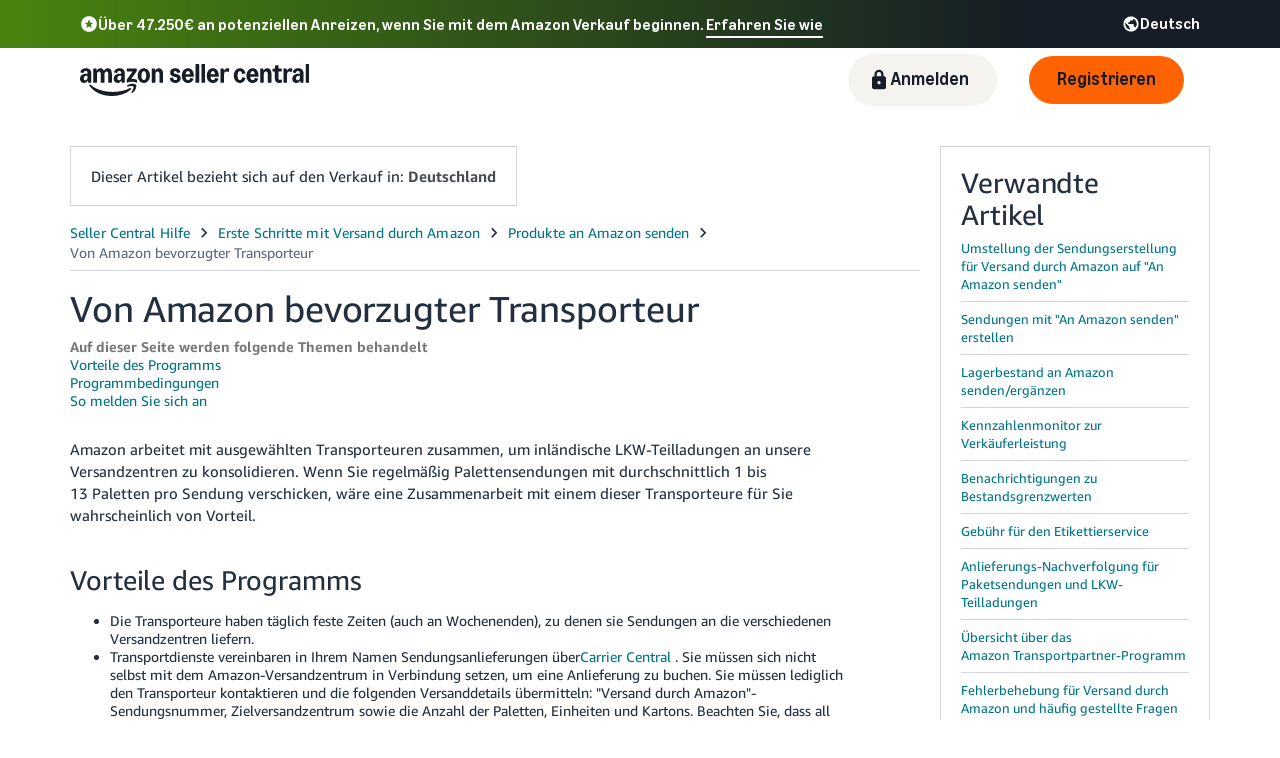

--- FILE ---
content_type: application/javascript; charset=utf-8
request_url: https://d1a8zcxmm3zflg.cloudfront.net/tricorder.js
body_size: 83561
content:
/*! For license information please see tricorder.js.LICENSE.txt */
(()=>{var e={3379:(e,t)=>{"use strict";Object.defineProperty(t,"__esModule",{value:!0}),t.MetricsAggregator=void 0;var n=function(){function e(e){var t=this;this.filterFunction=e,this.aggregatedMetrics={},window.addEventListener("katal.metrics.publish",(function(e){t.aggregateMetric(e)}))}return e.prototype.aggregateMetric=function(e){var t=e.detail,n=t.metric,r=t.context,i=r.serviceName,o=r.methodName;this.filterFunction&&!this.filterFunction(n,r)||(this.aggregatedMetrics[i]=this.aggregatedMetrics[i]||{},this.aggregatedMetrics[i][o]=this.aggregatedMetrics[i][o]||{},this.aggregatedMetrics[i][o][n.name]=this.aggregatedMetrics[i][o][n.name]||[],this.aggregatedMetrics[i][o][n.name].push(n.value))},e}();t.MetricsAggregator=n},3207:function(e,t,n){"use strict";var r=this&&this.__assign||function(){return r=Object.assign||function(e){for(var t,n=1,r=arguments.length;n<r;n++)for(var i in t=arguments[n])Object.prototype.hasOwnProperty.call(t,i)&&(e[i]=t[i]);return e},r.apply(this,arguments)},i=this&&this.__spreadArrays||function(){for(var e=0,t=0,n=arguments.length;t<n;t++)e+=arguments[t].length;var r=Array(e),i=0;for(t=0;t<n;t++)for(var o=arguments[t],s=0,a=o.length;s<a;s++,i++)r[i]=o[s];return r},o=this&&this.__importDefault||function(e){return e&&e.__esModule?e:{default:e}};Object.defineProperty(t,"__esModule",{value:!0}),t.Level=void 0;var s,a=o(n(5246)),u=o(n(8139)),c=n(5252),l=n(3379);!function(e){e.DEBUG="debug",e.INFO="info",e.WARN="warn",e.ERROR="error",e.FATAL="fatal"}(s=t.Level||(t.Level={}));var f=[s.DEBUG,s.INFO,s.WARN,s.ERROR,s.FATAL],d={logThreshold:s.DEBUG,maxLogLineSize:1e4,batchTimeoutDuration:5e3,decodeStackTrace:!1,recordMetrics:!0,context:{},headers:{},logToConsole:!1,maxLogsPerBatch:25,useXMLHttpRequest:!1},h=["bubbles","cancelBubble","cancelable","composed","currentTarget","deepPath","defaultPrevented","eventPhase","explicitOriginalTarget","originalTarget","returnValue","srcElement","target","timeStamp","type","isTrusted"],p=i(h,["message"]),v=function(){function e(e){var t=this;this.resourceTimingLogged=!1,this.sendLogsToBackend=function(){var e=t.logLineQueue;if(0!==e.length){t.logLineQueue=[],t.currentLogBatchSize=0;var n={logs:e};t.sendLogToBackend(t.toJSON(n)),t.queueTimerId=void 0}};var n=r(r({},d),e);if(this.url=n.url,this.logThreshold=n.logThreshold,this.maxLogLineSize=n.maxLogLineSize,this.context=n.context,this.logToConsole=n.logToConsole,this.headers=n.headers,this.recordMetrics=n.recordMetrics,this.batchTimeoutDuration=n.batchTimeoutDuration,this.decodeStackTrace=n.decodeStackTrace,this.maxLogsPerBatch=n.maxLogsPerBatch,this.maxLogBatchSize=e.maxLogBatchSize||this.maxLogLineSize*(this.maxLogsPerBatch||1),this.currentLogBatchSize=0,this.xhrWithCredentials=n.xhrWithCredentials,this.useXMLHttpRequest=n.useXMLHttpRequest,this.logLineQueue=[],this.unregisterFns=[],this.unloaded=!1,this.logThresholdIndex=Math.max(f.indexOf(s.DEBUG),f.indexOf(this.logThreshold)),this.maxLogBatchSize<this.maxLogLineSize)throw new Error("maxLogBatchSize("+this.maxLogBatchSize+") must be greater than maxLogLineSize("+this.maxLogLineSize+")");n.sendToBackendOverride&&"function"==typeof n.sendToBackendOverride&&(this.sendLogToBackend=n.sendToBackendOverride),this.recordMetrics&&(this.metricsPublisher=c.createMetricsPublisher("KatalLogger:Loaded"),this.metricsPublisher.publishCounterMonitor("KatalLogger:construct",1)),this.registerUnloadAction((function(){t.unloaded=!0,t.sendLogsToBackend()})),this.registerBackToPageAction((function(){t.unloaded=!1}))}return e.prototype.registerUnloadAction=function(e){this.registerEvent("pagehide",e),this.registerEvent("beforeunload",e),this.registerEvent("visibilitychange",(function(){"hidden"===document.visibilityState&&e()}))},e.prototype.registerBackToPageAction=function(e){this.registerEvent("pageshow",e),this.registerEvent("visibilitychange",(function(){"visible"===document.visibilityState&&e()}))},e.prototype.addMetricsListener=function(e){var t=this,n=new l.MetricsAggregator(e),r=!1;this.registerUnloadAction((function(){r||(r=!0,t.info("Katal Metrics",n.aggregatedMetrics))}))},e.prototype.addPerformanceListener=function(){var e=this;this.registerUnloadAction((function(){e.logResourceTiming()}))},e.prototype.logResourceTiming=function(){var e,t;if(!this.resourceTimingLogged){this.resourceTimingLogged=!0;var n=window.performance.getEntriesByType("resource").reduce((function(e,t){var n,r=t,i=r.name,o=r.initiatorType,s=r.duration,a=i.split("/").pop();return e[o]=null!==(n=e[o])&&void 0!==n?n:{},e[o][a]=Math.round(s),e}),{}),r=window.performance.getEntriesByType("paint").reduce((function(e,t){var n=t.name,r=t.startTime;return e[n]=Math.round(r),e}),{}),i=Object.entries(null!==(t=null===(e=window.performance.getEntriesByType("navigation")[0])||void 0===e?void 0:e.toJSON())&&void 0!==t?t:{}).reduce((function(e,t){var n=t[0],r=t[1];return e[n]="number"==typeof r?Math.round(r):r,e}),{});this.info("Performance Timing",{resource:n,paint:r,navigation:i})}},e.prototype.addErrorListener=function(e){var t=this;["error","unhandledrejection"].map((function(n){t.registerEvent(n,(function(n){return t.eventListener(n,e)}),!0)}))},e.prototype.removeErrorListener=function(){this.unregisterFns.forEach((function(e){return e()}))},e.prototype.registerEvent=function(e,t,n){window.addEventListener(e,t,n),this.unregisterFns.push((function(){window.removeEventListener(e,t,n)}))},e.prototype.eventListener=function(e,t){var n,r;if(e.error)n=e.error.message,r=e.error;else if(e.reason)g(e.reason)?(n=e.reason.message,r=e.reason):n=e.reason;else if(g(e))n=e.message,r=e;else{var i=this.toStringObject(e);n="An unknown error occurred: "+i,r=new Error("Unknown error",{cause:i})}if("KatalLogger error"!==n&&(!t||t(r)))try{return this.error(n,r)}catch(o){}},e.prototype.createJsonStringifyReplacer=function(){var e=new Map;return function(t,n){if(n instanceof Node)return n.nodeName+" - "+(n instanceof Element?Array.from(n.attributes,(function(e){return e.name+": "+e.value})).join(", "):"");if("object"==typeof n&&null!=n){if(e.has(n))return"reference-loop, also referenced from '"+e.get(n)+"'";e.set(n,t)}return n}},e.prototype.toStringObject=function(e){var t=e.constructor.name;if(e instanceof Event){var n=h,r={};e instanceof ErrorEvent&&(n=p);for(var i=0,o=n;i<o.length;i++){var s=o[i];e[s]!==window&&(r[s]=e[s])}e=r}return t+":"+this.toJSON(e)},e.prototype.toJSON=function(e){var t;try{t=JSON.stringify(e,this.createJsonStringifyReplacer())}catch(n){t='{ "KatalLogger": "Failed to serialize!", "data": "'+e+'", "error": "'+n+'" }'}return t},e.prototype.debug=function(e,t,n){var r=this;return this.extractArgs(s.DEBUG,e,t,n).then((function(e){return r.sendRequest(e)}))},e.prototype.info=function(e,t,n){var r=this;return this.extractArgs(s.INFO,e,t,n).then((function(e){return r.sendRequest(e)}))},e.prototype.warn=function(e,t,n){var r=this;return this.extractArgs(s.WARN,e,t,n).then((function(e){return r.sendRequest(e)}))},e.prototype.error=function(e,t,n){var r=this;return this.extractArgs(s.ERROR,e,t,n).then((function(e){return r.sendRequest(e)}))},e.prototype.fatal=function(e,t,n){var r=this;return this.extractArgs(s.FATAL,e,t,n).then((function(e){return r.sendRequest(e)}))},e.prototype.extractArgs=function(e,t,n,i){var o=g(n)?{errorMessage:n.message,errorName:n.name,errorStackTrace:""}:void 0,s={level:e,message:t,error:o,context:r(r(r({},this.context),o?i:n),{logTime:Date.now()})};return s.error?this.getStackTraceFromError(n).then((function(e){return s.error.errorStackTrace=e,s})):a.default.resolve(s)},e.prototype.getStackTraceFromError=function(e){return this.decodeStackTrace?a.default.resolve(u.default.fromError(e).then((function(e){return e.map((function(e){return e.toString()})).join("\n")})).catch((function(t){return String(e.stack)+"\n\nFailed to decode stacktrace:\n"+String(t)}))):a.default.resolve(String(e.stack))},e.prototype.sendRequest=function(e){this.queueLogLine(e),this.logToConsole&&this.sendLogToConsole(e)},e.prototype.sendLogToConsole=function(e){var t=e.level;f.includes(e.level)&&e.level!==s.FATAL||(t=s.ERROR),console[t](e)},e.prototype.queueLogLine=function(e){if(this.payloadIsValid(e)){var t=this.getPayloadSize(e);this.currentLogBatchSize+t>this.maxLogBatchSize&&this.sendLogsToBackend(),this.appendToQueue(e),this.currentLogBatchSize+=t,this.unloaded||this.logLineQueue.length>=this.maxLogsPerBatch?this.sendLogsToBackend():this.queueTimerId||(this.queueTimerId=window.setTimeout(this.sendLogsToBackend,this.batchTimeoutDuration))}},e.prototype.appendToQueue=function(e){this.logLineQueue.push(e)},e.prototype.doCallBeacon=function(){return(null===navigator||void 0===navigator?void 0:navigator.sendBeacon)&&!(Object.keys(this.headers).length||this.useXMLHttpRequest)},e.prototype.sendLogToBackend=function(e){if(this.url)if(this.doCallBeacon())navigator.sendBeacon(this.url,e);else{var t=new XMLHttpRequest;t.open("POST",this.url,!0),this.xhrWithCredentials&&(t.withCredentials=this.xhrWithCredentials),Object.entries(this.headers).forEach((function(e){var n=e[0],r=e[1];t.setRequestHeader(n,r)})),t.send(e)}},e.prototype.payloadIsValid=function(e){if(f.indexOf(e.level)>=this.logThresholdIndex&&this.getPayloadSize(e)<=this.maxLogLineSize)return!0;return!1},e.prototype.getPayloadSize=function(e){return this.toJSON(e).length},e}();function g(e){return!!e&&(!("error"!==e.type||!e.message)||e.name&&e.message&&(e.stack||!!e.constructor))}t.default=v},5252:(e,t,n)=>{"use strict";Object.defineProperty(t,"__esModule",{value:!0}),t.createMetricsPublisher=void 0;var r=n(5393);t.createMetricsPublisher=function(e){return r.MetricsPublisherSingleton.getInstance().newChildActionPublisherForMethod(e)}},5393:function(e,t,n){"use strict";var r=this&&this.__createBinding||(Object.create?function(e,t,n,r){void 0===r&&(r=n),Object.defineProperty(e,r,{enumerable:!0,get:function(){return t[n]}})}:function(e,t,n,r){void 0===r&&(r=n),e[r]=t[n]}),i=this&&this.__setModuleDefault||(Object.create?function(e,t){Object.defineProperty(e,"default",{enumerable:!0,value:t})}:function(e,t){e.default=t}),o=this&&this.__importStar||function(e){if(e&&e.__esModule)return e;var t={};if(null!=e)for(var n in e)"default"!==n&&Object.hasOwnProperty.call(e,n)&&r(t,e,n);return i(t,e),t},s=this&&this.__importDefault||function(e){return e&&e.__esModule?e:{default:e}};Object.defineProperty(t,"__esModule",{value:!0}),t.MetricsPublisherSingleton=void 0;var a=o(n(6339)),u=s(n(9532)),c=function(){function e(){}return e.getInstance=function(){if(!e.instance){var t=function(e){console.error(e)},n=this.getMetricsDriver(t),r=this.getMetricsContext();e.instance=new a.Publisher(n,t,r)}return e.instance},e.getMetricsContext=function(){var e=/([^?]+)/.exec(window.location.href),t=new a.Metric.String("url",e?e[1]:window.location.href);return t.truncate=!0,(new a.Context.Builder).withSite("KatalLoggerInternalMetrics").withServiceName("KatalLogger").addRelatedMetrics(t).build()},e.getMetricsDriver=function(e){return(new u.default.Builder).withDomainRealm("prod","USAmazon").withErrorHandler(e).build()},e}();t.MetricsPublisherSingleton=c},3010:(e,t,n)=>{"use strict";var r=n(4994);Object.defineProperty(t,"__esModule",{value:!0}),t.KatalMetricsDriverSushi=void 0;var i=r(n(2475)),o=r(n(9511)),s=r(n(8452)),a=r(n(3072)),u=r(n(7383)),c=r(n(4579)),l=r(n(3693)),f=r(n(652)),d=r(n(858)),h=r(n(6700));function p(e,t){var n=Object.keys(e);if(Object.getOwnPropertySymbols){var r=Object.getOwnPropertySymbols(e);t&&(r=r.filter((function(t){return Object.getOwnPropertyDescriptor(e,t).enumerable}))),n.push.apply(n,r)}return n}function v(e){for(var t=1;t<arguments.length;t++){var n=null!=arguments[t]?arguments[t]:{};t%2?p(Object(n),!0).forEach((function(t){(0,l.default)(e,t,n[t])})):Object.getOwnPropertyDescriptors?Object.defineProperties(e,Object.getOwnPropertyDescriptors(n)):p(Object(n)).forEach((function(t){Object.defineProperty(e,t,Object.getOwnPropertyDescriptor(n,t))}))}return e}function g(e){var t=function(){if("undefined"==typeof Reflect||!Reflect.construct)return!1;if(Reflect.construct.sham)return!1;if("function"==typeof Proxy)return!0;try{return Boolean.prototype.valueOf.call(Reflect.construct(Boolean,[],(function(){}))),!0}catch(e){return!1}}();return function(){var n,r=(0,a.default)(e);if(t){var i=(0,a.default)(this).constructor;n=Reflect.construct(r,arguments,i)}else n=r.apply(this,arguments);return(0,s.default)(this,n)}}var _={test:"com.amazon.eel.katal.metrics.core.nexus.gamma",prod:"com.amazon.eel.katal.metrics.core.nexus"},m=function(){function e(){(0,u.default)(this,e),(0,l.default)(this,"context",{})}return(0,c.default)(e,[{key:"withSushiClient",value:function(e){return console.log("withSushi client..."),this.context.sushiClient=e,this}},{key:"withDomainRealm",value:function(e,t){return this.context.domain=e,this.context.realm=t,this}},{key:"withCustomProducer",value:function(e){return this.context.sushiProducer=e,this}},{key:"withCustomSourceGroup",value:function(e){return this.context.sourceGroupId=e,this}},{key:"withErrorHandler",value:function(e){return this.context.errorHandler=e,this}},{key:"withSushiClientOptions",value:function(e){return this.context.sushiClientOptions=e,this}},{key:"withSushiClientTransportOverride",value:function(e){return this.context.sushiClientTransportOverride=e,this}},{key:"build",value:function(){return new y(this.context)}}]),e}(),y=function(e){(0,o.default)(n,e);var t=g(n);function n(e){var r;(0,u.default)(this,n),r=t.call(this),(0,l.default)((0,i.default)(r),"sushi",void 0),(0,l.default)((0,i.default)(r),"producerId",void 0),(0,l.default)((0,i.default)(r),"sourceGroupId",void 0),(0,l.default)((0,i.default)(r),"errorHandler",void 0),(0,l.default)((0,i.default)(r),"combinedErrorHandler",(function(e){if(r.errorHandler)try{return void r.errorHandler(e)}catch(t){console.error("Error handling error publishing metrics:"),console.error(t)}r.defaultErrorHandler(e)}));var o=e.domain,s=e.realm,a=e.errorHandler,c=e.sushiClient,f=e.sushiProducer,d=void 0===f?"katal":f,h=e.sushiClientOptions,p=e.sushiClientTransportOverride,v=e.sourceGroupId||_[o]||_.test;return r.sushi=c||r.buildSushiClient(o,s,v,h,p),r.errorHandler=a,r.producerId=d,r.sourceGroupId=v,r}return(0,c.default)(n,[{key:"beforeUnload",value:function(e){this.sushi.onSushiUnload(e)}},{key:"defaultErrorHandler",value:function(e){console.error("Error publishing metrics:"),console.error(e)}},{key:"withErrorHandling",value:function(e){try{return e()}catch(t){this.combinedErrorHandler(t)}}},{key:"buildSushiClient",value:function(e,t,r,i,o){if(!e||!t)throw new Error("KatalMetricsDriverSushi requires a domain and realm to build a sushi client.");return new h.default(n.getRealmName(t),r,this.combinedErrorHandler,i,o)}},{key:"publish",value:function(e,t,n){var r=this,i=arguments.length<3?arguments[1]:arguments[2];this.withErrorHandling((function(){if(d.default.List!==e.type){var t=r.mapObjectTypeToNexusSchema(e.type),n=v(v({},i.context),{},{metricKey:e.name,value:e.value});e.isMonitor&&(n.isMonitor=!0),n.cloudWatchDimensions&&delete n.cloudWatchDimensions,r.sushi.reset(),r.sushi.event(n,r.producerId,t,{ssd:1})}else e.metricList.forEach((function(e){r.publish(e,i)}))}))}},{key:"mapObjectTypeToNexusSchema",value:function(e){switch(e){case d.default.String:return"katal.client.metrics.String.2";case d.default.Counter:return"katal.client.metrics.Counter.3";case d.default.Timer:return"katal.client.metrics.Timer.2";default:throw new Error("Unknown type ".concat(e," when publishing metric object."))}}}],[{key:"getRealmName",value:function(e){switch(e){case"NAAmazon":case"USAmazon":return h.default.REGIONS.NA;case"EUAmazon":return h.default.REGIONS.EU;case"FEAmazon":case"JPAmazon":return h.default.REGIONS.FE;case"CNAmazon":return h.default.REGIONS.CN;default:return e}}}]),n}(f.default);t.KatalMetricsDriverSushi=y,(0,l.default)(y,"Builder",m)},9532:(e,t,n)=>{"use strict";Object.defineProperty(t,"__esModule",{value:!0}),t.default=void 0,n(1236);var r=n(3010).KatalMetricsDriverSushi;t.default=r},3382:(e,t,n)=>{"use strict";var r=n(4994);Object.defineProperty(t,"__esModule",{value:!0}),t.default=void 0;var i=r(n(7383)),o=r(n(4579)),s=r(n(3693)),a=r(n(595)),u=r(n(9253)),c=r(n(3222)),l=n(7211),f=n(5361);function d(e,t){var n=Object.keys(e);if(Object.getOwnPropertySymbols){var r=Object.getOwnPropertySymbols(e);t&&(r=r.filter((function(t){return Object.getOwnPropertyDescriptor(e,t).enumerable}))),n.push.apply(n,r)}return n}function h(e){for(var t=1;t<arguments.length;t++){var n=null!=arguments[t]?arguments[t]:{};t%2?d(Object(n),!0).forEach((function(t){(0,s.default)(e,t,n[t])})):Object.getOwnPropertyDescriptors?Object.defineProperties(e,Object.getOwnPropertyDescriptors(n)):d(Object(n)).forEach((function(t){Object.defineProperty(e,t,Object.getOwnPropertyDescriptor(n,t))}))}return e}var p=["site","serviceName","methodName"],v=function(){function e(){var t=arguments.length>0&&void 0!==arguments[0]?arguments[0]:{};(0,i.default)(this,e),this.context=h({},t)}return(0,o.default)(e,[{key:"merge",value:function(t){if(!t)return this;if(t instanceof e.Builder)throw new Error("KatalMetricsContext.Builder object passed instead of KatalMetricsContext.  Try calling .build() method.");var n=t instanceof e?t.context:t;return new e(h(h(h({},this.context),n),{},{relatedMetrics:(0,l.mergeLists)(this.context.relatedMetrics,n.relatedMetrics),relatedMetricsSingleAction:(0,l.mergeLists)(this.context.relatedMetricsSingleAction,n.relatedMetricsSingleAction),cloudWatchDimensions:(0,l.mergeLists)(this.context.cloudWatchDimensions,n.cloudWatchDimensions)}))}},{key:"withoutRelatedMetricsSingleAction",value:function(){return new e(h(h({},this.context),{},{relatedMetricsSingleAction:void 0}))}},{key:"driverContext",value:function(){var t=h({},this.context);return delete t.relatedMetrics,delete t.relatedMetricsSingleAction,delete t.requestId,this.context.requestId&&(t.actionId=(0,f.embedRequestId)(t.actionId,this.context.requestId)),new e(t)}},{key:"getFields",value:function(){return h({},this.context)}},{key:"validationError",value:function(){var e=this;return(0,c.default)(p,(function(t){if(null==e.context[t])return new Error("Field ".concat(t," is required, but it is ").concat(e.context[t]))}))||(0,c.default)(Object.keys(this.context),(function(t){return e.validateField(t)}))}},{key:"validateField",value:function(e){var t=this.context[e],n="field ".concat(e);switch(e){case"site":case"serviceName":if(t.indexOf("/")>-1)return new Error("Expected ".concat(n," to contain only valid characters, but it was ").concat(t,".  It cannot contain a slash."));case"methodName":case"actionId":return(0,a.default)(t,n);case"cloudWatchDimensions":return(0,u.default)(t||[])}}}]),e}();t.default=v,(0,s.default)(v,"Builder",function(){function e(){(0,i.default)(this,e),(0,s.default)(this,"context",{})}return(0,o.default)(e,[{key:"withSite",value:function(e){return this.context.site=e,this}},{key:"withServiceName",value:function(e){return this.context.serviceName=e,this}},{key:"withMethodName",value:function(e){return this.context.methodName=e,this}},{key:"withActionId",value:function(e){return this.context.actionId=e,this}},{key:"withRequestId",value:function(e){return this.context.requestId=e,this}},{key:"withCloudWatchDimensions",value:function(e){return this.context.cloudWatchDimensions=e,this}},{key:"withRelatedMetrics",value:function(){for(var e=arguments.length,t=new Array(e),n=0;n<e;n++)t[n]=arguments[n];return this.context.relatedMetrics=t,this}},{key:"addRelatedMetrics",value:function(){for(var e=arguments.length,t=new Array(e),n=0;n<e;n++)t[n]=arguments[n];return this.context.relatedMetrics=(0,l.mergeLists)(this.context.relatedMetrics,t),this}},{key:"withRelatedMetricsSingleAction",value:function(){for(var e=arguments.length,t=new Array(e),n=0;n<e;n++)t[n]=arguments[n];return this.context.relatedMetricsSingleAction=t,this}},{key:"addRelatedMetricsSingleAction",value:function(){for(var e=arguments.length,t=new Array(e),n=0;n<e;n++)t[n]=arguments[n];return this.context.relatedMetricsSingleAction=(0,l.mergeLists)(this.context.relatedMetricsSingleAction,t),this}},{key:"build",value:function(){return new v(this.context)}}]),e}())},8461:(e,t,n)=>{"use strict";var r=n(4994);Object.defineProperty(t,"__esModule",{value:!0}),t.default=void 0;var i=r(n(7383)),o=r(n(4579)),s=r(n(3693)),a=r(n(2550)),u=r(n(3382)),c=n(1871),l=n(7211),f=n(6532),d=n(5361),h=function(e){console.error("Error publishing metrics:"),console.error(e)},p=function(){function e(t){var n=this,r=arguments.length>1&&void 0!==arguments[1]?arguments[1]:h,o=arguments.length>2&&void 0!==arguments[2]?arguments[2]:new u.default;if((0,i.default)(this,e),(0,s.default)(this,"combinedErrorHandler",(function(e){try{n.errorHandler(e)}catch(t){console.error("Error handling error publishing metrics:"),console.error(t),h(e)}})),o instanceof u.default.Builder)throw new Error("KatalMetricsContext.Builder object passed instead of KatalMetricsContext.  Try calling .build() method.");this.driver=t,this.errorHandler=r,this.context=o instanceof u.default?o:new u.default(o)}return(0,o.default)(e,[{key:"withErrorHandling",value:function(e){try{return e()}catch(t){this.combinedErrorHandler(t)}}},{key:"getAdditionalRelatedMetrics",value:function(e){var t=e instanceof u.default?e.context:e,n=this.getBaseRelatedMetrics();return(0,l.mergeLists)(n,t.relatedMetrics)}},{key:"getBaseRelatedMetrics",value:function(){return(0,l.mergeLists)(this.context.context.relatedMetrics,this.context.context.relatedMetricsSingleAction)}},{key:"publish",value:function(e){var t=this;this.withErrorHandling((function(){if(!e)throw new Error("Cannot publish undefined/null metric object");if(c.Object.Types.List===e.type)e.metricList.forEach((function(e){t.publish(e)}));else{var n=t.context.driverContext(),r=n.validationError();if(r)throw r;var i=e.validationError();if(i)throw i;(0,f.dispatchMetricEvent)(e,n),t.driver.publish(e,n)}}))}},{key:"newChildPublisher",value:function(t){return new e(this.driver,this.errorHandler,this.context.merge(t))}},{key:"newChildActionPublisher",value:function(t){var n=this._generateActionid(t),r=this.context.withoutRelatedMetricsSingleAction().merge({actionId:n}).merge(t),i=new e(this.driver,this.errorHandler,r),o=!t||t instanceof u.default.Builder?this.getBaseRelatedMetrics():this.getAdditionalRelatedMetrics(t);return o&&o.forEach((function(e){i.publish(e)})),i}},{key:"newChildActionPublisherChained",value:function(e){var t=this._generateActionid(e),n=(0,d.embedRequestId)(t,this.context.context.requestId),r=[new c.String("parentActionId",n)],i=new u.default({actionId:t,relatedMetricsSingleAction:r}).merge(e);return this.newChildActionPublisher(i)}},{key:"newChildActionPublisherChainedForMethod",value:function(e,t){return this.newChildActionPublisherChained(new u.default({methodName:e}).merge(t))}},{key:"newChildActionPublisherForMethod",value:function(e,t){return this.newChildActionPublisher(new u.default({methodName:e}).merge(t))}},{key:"newChildActionPublisherForInitialization",value:function(e){return this.newChildActionPublisherForMethod("Initialization",e)}},{key:"publishString",value:function(e,t){this.publish(new c.String(e,t))}},{key:"publishStringTruncate",value:function(e,t){var n=new c.String(e,t);n.truncate=!0,this.publish(n)}},{key:"publishCounter",value:function(e,t){this.publish(new c.Counter(e,t))}},{key:"publishTimer",value:function(e,t){this.publish(new c.Timer(e,t))}},{key:"publishCounterMonitor",value:function(e,t){this.publish(new c.Counter(e,t).withMonitor())}},{key:"publishTimerMonitor",value:function(e,t){this.publish(new c.Timer(e,t).withMonitor())}},{key:"_generateActionid",value:function(e){if(e){var t=function(e){return e.context?e.context:e}(e);if(t.actionId)return t.actionId}return(0,a.default)()}}]),e}();t.default=p},870:(e,t)=>{"use strict";Object.defineProperty(t,"__esModule",{value:!0}),t.DEFAULT_ERROR_HANDLER=void 0;t.DEFAULT_ERROR_HANDLER=function(e){throw e}},652:(e,t,n)=>{"use strict";var r=n(4994);Object.defineProperty(t,"__esModule",{value:!0}),t.default=void 0;var i=r(n(7383)),o=r(n(4579)),s=function(){function e(){(0,i.default)(this,e)}return(0,o.default)(e,[{key:"publish",value:function(e,t){throw new Error("KatalMetricsDriver is an abstract class, please choose a driver and use that instead")}}]),e}();t.default=s},3222:(e,t)=>{"use strict";Object.defineProperty(t,"__esModule",{value:!0}),t.default=function(e,t){var n=void 0;return e.some((function(e){return null!=(n=t(e))})),n}},3242:(e,t)=>{"use strict";Object.defineProperty(t,"__esModule",{value:!0}),t.default=void 0;var n=Object.values?Object.values:function(e){return Object.keys(e).map((function(t){return e[t]}))};t.default=n},149:(e,t,n)=>{"use strict";var r=n(4994);Object.defineProperty(t,"__esModule",{value:!0}),t.default=function(e,t){if("number"!=typeof e)return new Error("Expected ".concat(t," to have type 'number', but it was type '").concat((0,i.default)(e),"'"));if(e<0)return new Error("Expected ".concat(t," to be positive, but it was ").concat(e));if(!o(e))return new Error("Expected ".concat(t," to be an integer, but it was ").concat(e))};var i=r(n(3738)),o=function(e){return isFinite(e)&&Math.floor(e)===e}},595:(e,t,n)=>{"use strict";var r=n(4994);Object.defineProperty(t,"__esModule",{value:!0}),t.default=function(e,t){if("string"!=typeof e)return new Error("Expected ".concat(t," to be a string, but it was a ").concat((0,i.default)(e)));if(e.length>s)return new Error("Expected ".concat(t," to be less than ").concat(s," characters, but it was ").concat(e.length," characters"));if(e.length<1)return new Error("Expected ".concat(t," to be non-blank"));if(!o.test(e))return new Error("Expected ".concat(t," to contain only valid characters, but it was ").concat(e,".  It can only contain letters, numbers, and these symbols: .:@_/-"))};var i=r(n(3738)),o=/^[A-Za-z0-9.:@_/-]+$/,s=127},5361:(e,t)=>{"use strict";Object.defineProperty(t,"__esModule",{value:!0}),t.embedRequestId=function(e,t){if(t)return[t,e].join("::");return e}},7211:(e,t,n)=>{"use strict";var r=n(4994);Object.defineProperty(t,"__esModule",{value:!0}),t.mergeLists=function(e,t){return e||t?[].concat((0,i.default)(e||[]),(0,i.default)(t||[])):void 0};var i=r(n(1132))},6532:(e,t)=>{"use strict";Object.defineProperty(t,"__esModule",{value:!0}),t.dispatchMetricEvent=function(e,t){if("undefined"==typeof window)return;(function(e,t){if("function"!=typeof CustomEvent)return;var n=new CustomEvent("katal.metrics.publish",{detail:{metric:e,context:t.getFields()}});window.dispatchEvent(n)})(e,t),function(e,t){var n=window.__KATAL_METRICS_EXTENSION__;n&&n.publish(e,t.getFields())}(e,t)}},9253:(e,t,n)=>{"use strict";var r=n(4994);Object.defineProperty(t,"__esModule",{value:!0}),t.default=function(e){return(0,i.default)(e,(function(e){return function(e,t){if(e.length>a)return new Error("Expected Dimension name for value ".concat(t," to be ").concat(a," characters or less, but it was ").concat(e.length," characters"));if(e.length<1)return new Error("Expected Dimension name for value ".concat(t," to be non-blank"));if(!o.test(e))return new Error("Expected Dimension name for value ".concat(t," to contain only ASCII characters, but it was ").concat(e));if(!s.test(e))return new Error("Expected Dimension name for value ".concat(t," to contain at least one non whitespace character, but it was ").concat(e));if(e.startsWith(":"))return new Error("Expected Dimension name for value ".concat(t,' to not start with a colon (":"), but it was ').concat(e));if(t.length>u)return new Error("Expected Dimension value for name ".concat(e," to be ").concat(u," characters or less, but it was ").concat(t.length," characters"));if(t.length<1)return new Error("Expected Dimension value for name ".concat(e," to be non-blank"));if(!o.test(t))return new Error("Expected Dimension value for name ".concat(e," to contain only ASCII characters, but it was ").concat(t));if(!s.test(t))return new Error("Expected Dimension value for name ".concat(e," to contain at least one non whitespace character, but it was ").concat(t,"}"))}(e.name,e.value)}))};var i=r(n(3222)),o=/^[\x20-\x7E]+$/,s=/^.*\S+.*$/,a=255,u=1024},6339:(e,t,n)=>{"use strict";var r=n(4994),i=n(3738);Object.defineProperty(t,"__esModule",{value:!0}),Object.defineProperty(t,"CloudWatchDimensions",{enumerable:!0,get:function(){return l.CloudWatchDimensions}}),Object.defineProperty(t,"Context",{enumerable:!0,get:function(){return a.default}}),Object.defineProperty(t,"ErrorHandler",{enumerable:!0,get:function(){return c.ErrorHandler}}),t.Metric=void 0,Object.defineProperty(t,"MetricsDriver",{enumerable:!0,get:function(){return u.default}}),Object.defineProperty(t,"Publisher",{enumerable:!0,get:function(){return s.default}});var o=function(e,t){if(!t&&e&&e.__esModule)return e;if(null===e||"object"!==i(e)&&"function"!=typeof e)return{default:e};var n=f(t);if(n&&n.has(e))return n.get(e);var r={},o=Object.defineProperty&&Object.getOwnPropertyDescriptor;for(var s in e)if("default"!==s&&Object.prototype.hasOwnProperty.call(e,s)){var a=o?Object.getOwnPropertyDescriptor(e,s):null;a&&(a.get||a.set)?Object.defineProperty(r,s,a):r[s]=e[s]}r.default=e,n&&n.set(e,r);return r}(n(1871));t.Metric=o;var s=r(n(8461)),a=r(n(3382)),u=r(n(652)),c=n(870),l=n(1044);function f(e){if("function"!=typeof WeakMap)return null;var t=new WeakMap,n=new WeakMap;return(f=function(e){return e?n:t})(e)}},3620:(e,t,n)=>{"use strict";var r=n(4994);Object.defineProperty(t,"__esModule",{value:!0}),t.default=void 0;var i=r(n(7383)),o=r(n(4579)),s=r(n(2395)),a=r(n(9511)),u=r(n(8452)),c=r(n(3072)),l=r(n(3801)),f=r(n(149));function d(e){var t=function(){if("undefined"==typeof Reflect||!Reflect.construct)return!1;if(Reflect.construct.sham)return!1;if("function"==typeof Proxy)return!0;try{return Boolean.prototype.valueOf.call(Reflect.construct(Boolean,[],(function(){}))),!0}catch(e){return!1}}();return function(){var n,r=(0,c.default)(e);if(t){var i=(0,c.default)(this).constructor;n=Reflect.construct(r,arguments,i)}else n=r.apply(this,arguments);return(0,u.default)(this,n)}}var h=function(e){(0,a.default)(n,e);var t=d(n);function n(e){var r,o=arguments.length>1&&void 0!==arguments[1]?arguments[1]:0;return(0,i.default)(this,n),(r=t.call(this,e)).value=o,r}return(0,o.default)(n,[{key:"value",get:function(){return this._value},set:function(e){this._value=Math.round(e)}},{key:"type",get:function(){return l.default.Types.Counter}},{key:"add",value:function(e){this.value+=e}},{key:"canMonitor",get:function(){return!0}},{key:"validationError",value:function(){var e=(0,s.default)((0,c.default)(n.prototype),"validationError",this).call(this);return e||(0,f.default)(this.value,"field value in Counter metrics object '".concat(this.name,"'"))}}]),n}(l.default);t.default=h},3681:(e,t,n)=>{"use strict";var r=n(4994);Object.defineProperty(t,"__esModule",{value:!0}),t.default=void 0;var i=r(n(7383)),o=r(n(4579)),s=r(n(9511)),a=r(n(8452)),u=r(n(3072)),c=r(n(3693)),l=r(n(1118)),f=r(n(5683));function d(e){var t=function(){if("undefined"==typeof Reflect||!Reflect.construct)return!1;if(Reflect.construct.sham)return!1;if("function"==typeof Proxy)return!0;try{return Boolean.prototype.valueOf.call(Reflect.construct(Boolean,[],(function(){}))),!0}catch(e){return!1}}();return function(){var n,r=(0,u.default)(e);if(t){var i=(0,u.default)(this).constructor;n=Reflect.construct(r,arguments,i)}else n=r.apply(this,arguments);return(0,a.default)(this,n)}}var h=function(e){(0,s.default)(n,e);var t=d(n);function n(e){return(0,i.default)(this,n),t.call(this,"".concat(n.HTTP_REQUEST_PREFIX,".").concat(e))}return(0,o.default)(n,[{key:"url",get:function(){return this.getNamedMetricValue(n.URL_SUFFIX)},set:function(e){this.setOrDeleteNamedMetricValue(n.URL_SUFFIX,f.default,e)}},{key:"urlMetric",get:function(){return this.getNamedMetric(n.URL_SUFFIX)}},{key:"statusCode",get:function(){return this.getNamedMetricValue(n.STATUS_CODE_SUFFIX)},set:function(e){this.setOrDeleteNamedMetricValue(n.STATUS_CODE_SUFFIX,f.default,e)}},{key:"statusCodeMetric",get:function(){return this.getNamedMetric(n.STATUS_CODE_SUFFIX)}},{key:"statusText",get:function(){return this.getNamedMetricValue(n.STATUS_TEXT_SUFFIX)},set:function(e){this.setOrDeleteNamedMetricValue(n.STATUS_TEXT_SUFFIX,f.default,e)}},{key:"statusTextMetric",get:function(){return this.getNamedMetric(n.STATUS_TEXT_SUFFIX)}}]),n}(l.default);t.default=h,(0,c.default)(h,"HTTP_REQUEST_PREFIX","HTTPRequest"),(0,c.default)(h,"URL_SUFFIX","URL"),(0,c.default)(h,"STATUS_CODE_SUFFIX","StatusCode"),(0,c.default)(h,"STATUS_TEXT_SUFFIX","StatusText")},2910:(e,t,n)=>{"use strict";var r=n(4994);Object.defineProperty(t,"__esModule",{value:!0}),t.default=void 0;var i=r(n(7383)),o=r(n(9511)),s=r(n(8452)),a=r(n(3072)),u=r(n(3693));function c(e){var t=function(){if("undefined"==typeof Reflect||!Reflect.construct)return!1;if(Reflect.construct.sham)return!1;if("function"==typeof Proxy)return!0;try{return Boolean.prototype.valueOf.call(Reflect.construct(Boolean,[],(function(){}))),!0}catch(e){return!1}}();return function(){var n,r=(0,a.default)(e);if(t){var i=(0,a.default)(this).constructor;n=Reflect.construct(r,arguments,i)}else n=r.apply(this,arguments);return(0,s.default)(this,n)}}var l=function(e){(0,o.default)(n,e);var t=c(n);function n(){return(0,i.default)(this,n),t.call(this,n.INITIALIZE_METRIC_NAME)}return n}(r(n(1118)).default);t.default=l,(0,u.default)(l,"INITIALIZE_METRIC_NAME","Initialization")},6662:(e,t,n)=>{"use strict";var r=n(4994);Object.defineProperty(t,"__esModule",{value:!0}),t.default=void 0;var i=r(n(7383)),o=r(n(4579)),s=r(n(9511)),a=r(n(8452)),u=r(n(3072)),c=r(n(6813)),l=r(n(3242));function f(e){var t=function(){if("undefined"==typeof Reflect||!Reflect.construct)return!1;if(Reflect.construct.sham)return!1;if("function"==typeof Proxy)return!0;try{return Boolean.prototype.valueOf.call(Reflect.construct(Boolean,[],(function(){}))),!0}catch(e){return!1}}();return function(){var n,r=(0,u.default)(e);if(t){var i=(0,u.default)(this).constructor;n=Reflect.construct(r,arguments,i)}else n=r.apply(this,arguments);return(0,a.default)(this,n)}}var d=function(e){(0,s.default)(n,e);var t=f(n);function n(e){var r;return(0,i.default)(this,n),(r=t.call(this,e)).namedMetrics={},r}return(0,o.default)(n,[{key:"metricList",get:function(){return(0,l.default)(this.namedMetrics)}},{key:"setNamedMetric",value:function(e,t){var n=t(this.getNameForSubMetric(e));n.canMonitor&&(n.isMonitor=this.isMonitor),this.namedMetrics[e]=n}},{key:"setOrDeleteNamedMetricValue",value:function(e,t,n){null==n?this.deleteNamedMetric(e):this.getOrCreateNamedMetric(e,(function(e){return new t(e,n)})).value=n}},{key:"getOrCreateNamedMetric",value:function(e,t){return this.namedMetrics[e]||this.setNamedMetric(e,t),this.namedMetrics[e]}},{key:"getNamedMetric",value:function(e){return this.namedMetrics[e]}},{key:"deleteNamedMetric",value:function(e){delete this.namedMetrics[e]}},{key:"getNamedMetricValue",value:function(e){var t=this.getNamedMetric(e);if(t)return t.value}},{key:"getNameForSubMetric",value:function(e){return"".concat(this.name,".").concat(e)}}]),n}(c.default);t.default=d},3801:(e,t,n)=>{"use strict";var r=n(4994);Object.defineProperty(t,"__esModule",{value:!0}),t.default=void 0;var i=r(n(3738)),o=r(n(7383)),s=r(n(4579)),a=r(n(3693)),u=r(n(595)),c=r(n(858)),l=function(){function e(t){(0,o.default)(this,e),this._name=t,this._isMonitor=!1}return(0,s.default)(e,[{key:"name",get:function(){return this._name}},{key:"metricKey",get:function(){return this._name}},{key:"withMonitor",value:function(){var e=!(arguments.length>0&&void 0!==arguments[0])||arguments[0];return this.isMonitor=e,this}},{key:"isMonitor",get:function(){return this._isMonitor},set:function(e){this._isMonitor=!!e}},{key:"canMonitor",get:function(){throw new Error("Subclass of KatalMetricObject must implement canMonitor")}},{key:"type",get:function(){throw new Error("Subclass of KatalMetricObject must implement type getter")}},{key:"validationError",value:function(){return void 0!==this.isMonitor&&"boolean"!=typeof this.isMonitor?new Error("Field isMonitor should be a boolean, but it was a ".concat((0,i.default)(this.isMonitor))):(0,u.default)(this.name,"field name")}}]),e}();t.default=l,(0,a.default)(l,"Types",c.default)},6813:(e,t,n)=>{"use strict";var r=n(4994);Object.defineProperty(t,"__esModule",{value:!0}),t.default=void 0;var i=r(n(7383)),o=r(n(4579)),s=r(n(2395)),a=r(n(703)),u=r(n(9511)),c=r(n(8452)),l=r(n(3072)),f=r(n(3801)),d=r(n(3222));function h(e){var t=function(){if("undefined"==typeof Reflect||!Reflect.construct)return!1;if(Reflect.construct.sham)return!1;if("function"==typeof Proxy)return!0;try{return Boolean.prototype.valueOf.call(Reflect.construct(Boolean,[],(function(){}))),!0}catch(e){return!1}}();return function(){var n,r=(0,l.default)(e);if(t){var i=(0,l.default)(this).constructor;n=Reflect.construct(r,arguments,i)}else n=r.apply(this,arguments);return(0,c.default)(this,n)}}var p=function(e){(0,u.default)(n,e);var t=h(n);function n(e){return(0,i.default)(this,n),t.call(this,e)}return(0,o.default)(n,[{key:"metricList",get:function(){throw new Error("Subclass of KatalMetricObjectList must implement metricList getter")}},{key:"isMonitor",get:function(){return(0,s.default)((0,l.default)(n.prototype),"isMonitor",this)},set:function(e){(0,a.default)((0,l.default)(n.prototype),"isMonitor",e,this,!0),this.metricList.forEach((function(t){t.canMonitor&&(t.isMonitor=e)}))}},{key:"canMonitor",get:function(){return!0}},{key:"type",get:function(){return f.default.Types.List}},{key:"validationError",value:function(){return(0,d.default)(this.metricList,(function(e){return e.validationError()}))}}]),n}(f.default);t.default=p},5683:(e,t,n)=>{"use strict";var r=n(4994);Object.defineProperty(t,"__esModule",{value:!0}),t.default=void 0;var i=r(n(3738)),o=r(n(7383)),s=r(n(4579)),a=r(n(2475)),u=r(n(2395)),c=r(n(9511)),l=r(n(8452)),f=r(n(3072)),d=r(n(3693)),h=r(n(3801));function p(e){var t=function(){if("undefined"==typeof Reflect||!Reflect.construct)return!1;if(Reflect.construct.sham)return!1;if("function"==typeof Proxy)return!0;try{return Boolean.prototype.valueOf.call(Reflect.construct(Boolean,[],(function(){}))),!0}catch(e){return!1}}();return function(){var n,r=(0,f.default)(e);if(t){var i=(0,f.default)(this).constructor;n=Reflect.construct(r,arguments,i)}else n=r.apply(this,arguments);return(0,l.default)(this,n)}}var v=function(e){(0,c.default)(n,e);var t=p(n);function n(e,r){var i;return(0,o.default)(this,n),i=t.call(this,e),(0,d.default)((0,a.default)(i),"truncate",!1),i.value=r,i}return(0,s.default)(n,[{key:"value",get:function(){return this._value},set:function(e){"number"!=typeof e&&"boolean"!=typeof e||(e=e.toString()),this._value=e}},{key:"type",get:function(){return h.default.Types.String}},{key:"canMonitor",get:function(){return!1}},{key:"validationError",value:function(){var e=(0,u.default)((0,f.default)(n.prototype),"validationError",this).call(this);if(e)return e;if("string"!=typeof this.value)return new Error("Expected field value in String metrics object '".concat(this.name,"' to be type string, but it was ").concat((0,i.default)(this.value)));if(this.value.length>n.MAX_SIZE){if(!this.truncate)return new Error("Expected field value in String metrics object '".concat(this.name,"' to be ").concat(n.MAX_SIZE," characters or less, but it was ").concat(this.value.length," characters."));this.value=this.value.substring(0,n.MAX_SIZE)}}}]),n}(h.default);t.default=v,(0,d.default)(v,"MAX_SIZE",256)},1118:(e,t,n)=>{"use strict";var r=n(4994);Object.defineProperty(t,"__esModule",{value:!0}),t.default=void 0;var i=r(n(7383)),o=r(n(4579)),s=r(n(9511)),a=r(n(8452)),u=r(n(3072)),c=r(n(3693)),l=r(n(6662)),f=r(n(8198)),d=r(n(3620));function h(e){var t=function(){if("undefined"==typeof Reflect||!Reflect.construct)return!1;if(Reflect.construct.sham)return!1;if("function"==typeof Proxy)return!0;try{return Boolean.prototype.valueOf.call(Reflect.construct(Boolean,[],(function(){}))),!0}catch(e){return!1}}();return function(){var n,r=(0,u.default)(e);if(t){var i=(0,u.default)(this).constructor;n=Reflect.construct(r,arguments,i)}else n=r.apply(this,arguments);return(0,a.default)(this,n)}}var p=function(e){(0,s.default)(n,e);var t=h(n);function n(e){var r;return(0,i.default)(this,n),(r=t.call(this,e)).setNamedMetric(n.LATENCY_SUFFIX,(function(e){return new f.default(e)})),r.setNamedMetric(n.FAILURE_SUFFIX,(function(e){return new d.default(e,1)})),r}return(0,o.default)(n,[{key:"setFailure",value:function(){var e=!(arguments.length>0&&void 0!==arguments[0])||arguments[0]?1:0;this.failureMetric.value=e}},{key:"setSuccess",value:function(){this.setFailure(!1)}},{key:"setLatency",value:function(e){this.latencyMetric.value=e}},{key:"latencyMetric",get:function(){return this.getNamedMetric(n.LATENCY_SUFFIX)}},{key:"failureMetric",get:function(){return this.getNamedMetric(n.FAILURE_SUFFIX)}}]),n}(l.default);t.default=p,(0,c.default)(p,"LATENCY_SUFFIX","Latency"),(0,c.default)(p,"FAILURE_SUFFIX","Failure")},4177:(e,t,n)=>{"use strict";var r=n(4994);Object.defineProperty(t,"__esModule",{value:!0}),t.default=void 0;var i=r(n(7383)),o=r(n(4579)),s=r(n(2395)),a=r(n(9511)),u=r(n(8452)),c=r(n(3072)),l=r(n(3801)),f=r(n(149));function d(e){var t=function(){if("undefined"==typeof Reflect||!Reflect.construct)return!1;if(Reflect.construct.sham)return!1;if("function"==typeof Proxy)return!0;try{return Boolean.prototype.valueOf.call(Reflect.construct(Boolean,[],(function(){}))),!0}catch(e){return!1}}();return function(){var n,r=(0,c.default)(e);if(t){var i=(0,c.default)(this).constructor;n=Reflect.construct(r,arguments,i)}else n=r.apply(this,arguments);return(0,u.default)(this,n)}}var h=function(e){(0,a.default)(n,e);var t=d(n);function n(e,r){var o;return(0,i.default)(this,n),(o=t.call(this,e)).value=r,o}return(0,o.default)(n,[{key:"value",get:function(){return this._value},set:function(e){this._value=null!=e?Math.round(e):e}},{key:"type",get:function(){return l.default.Types.Timer}},{key:"canMonitor",get:function(){return!0}},{key:"validationError",value:function(){var e=(0,s.default)((0,c.default)(n.prototype),"validationError",this).call(this);return e||(0,f.default)(this.value,"field value in Timer metrics object '".concat(this.name,"'"))}}]),n}(l.default);t.default=h},8198:(e,t,n)=>{"use strict";var r=n(4994);Object.defineProperty(t,"__esModule",{value:!0}),t.default=void 0;var i=r(n(7383)),o=r(n(4579)),s=r(n(703)),a=r(n(2395)),u=r(n(9511)),c=r(n(8452)),l=r(n(3072));function f(e){var t=function(){if("undefined"==typeof Reflect||!Reflect.construct)return!1;if(Reflect.construct.sham)return!1;if("function"==typeof Proxy)return!0;try{return Boolean.prototype.valueOf.call(Reflect.construct(Boolean,[],(function(){}))),!0}catch(e){return!1}}();return function(){var n,r=(0,l.default)(e);if(t){var i=(0,l.default)(this).constructor;n=Reflect.construct(r,arguments,i)}else n=r.apply(this,arguments);return(0,c.default)(this,n)}}var d=function(e){(0,u.default)(n,e);var t=f(n);function n(e,r){var o;return(0,i.default)(this,n),(o=t.call(this,e,void 0)).start(r),o._value=void 0,o}return(0,o.default)(n,[{key:"start",value:function(e){this._startTime=e||this.now()}},{key:"stop",value:function(e){return this._stopTime=e||this.now()}},{key:"isStopped",get:function(){return void 0!==this._stopTime}},{key:"value",get:function(){return void 0===(0,a.default)((0,l.default)(n.prototype),"value",this)&&(this.isStopped||this.stop(),(0,s.default)((0,l.default)(n.prototype),"value",this.stopTime-this.startTime,this,!0)),(0,a.default)((0,l.default)(n.prototype),"value",this)},set:function(e){(0,s.default)((0,l.default)(n.prototype),"value",e,this,!0)}},{key:"startTime",get:function(){return this._startTime}},{key:"stopTime",get:function(){return this._stopTime}},{key:"now",value:function(){return performance.now()}}]),n}(r(n(4177)).default);t.default=d},858:(e,t)=>{"use strict";var n;Object.defineProperty(t,"__esModule",{value:!0}),t.default=void 0,function(e){e.String="String",e.Counter="Counter",e.Timer="Timer",e.List="List"}(n||(n={}));var r=n;t.default=r},1871:(e,t,n)=>{"use strict";var r=n(4994);Object.defineProperty(t,"__esModule",{value:!0}),Object.defineProperty(t,"Counter",{enumerable:!0,get:function(){return s.default}}),Object.defineProperty(t,"HttpRequest",{enumerable:!0,get:function(){return f.default}}),Object.defineProperty(t,"Initialization",{enumerable:!0,get:function(){return l.default}}),Object.defineProperty(t,"Object",{enumerable:!0,get:function(){return i.default}}),Object.defineProperty(t,"String",{enumerable:!0,get:function(){return o.default}}),Object.defineProperty(t,"TimedAttempt",{enumerable:!0,get:function(){return c.default}}),Object.defineProperty(t,"Timer",{enumerable:!0,get:function(){return a.default}}),Object.defineProperty(t,"TimerStopwatch",{enumerable:!0,get:function(){return u.default}});var i=r(n(3801)),o=r(n(5683)),s=r(n(3620)),a=r(n(4177)),u=r(n(8198)),c=r(n(1118)),l=r(n(2910)),f=r(n(3681))},1044:(e,t)=>{"use strict";Object.defineProperty(t,"__esModule",{value:!0})},6700:(e,t,n)=>{"use strict";var r=n(4994);Object.defineProperty(t,"__esModule",{value:!0}),t.default=void 0;var i=r(n(3693)),o=r(n(7383)),s=r(n(4579));function a(e,t){var n=Object.keys(e);if(Object.getOwnPropertySymbols){var r=Object.getOwnPropertySymbols(e);t&&(r=r.filter((function(t){return Object.getOwnPropertyDescriptor(e,t).enumerable}))),n.push.apply(n,r)}return n}var u=function(){function e(){var t=arguments.length>0&&void 0!==arguments[0]?arguments[0]:e.REGIONS.NA,n=arguments.length>1?arguments[1]:void 0,r=arguments.length>2?arguments[2]:void 0,i=arguments.length>3&&void 0!==arguments[3]?arguments[3]:{},s=arguments.length>4?arguments[4]:void 0;(0,o.default)(this,e);var a=e.createSushiUrl(t,n),u=e.createCsmUserContext(a,i);this.ue_csm=this.setupMockCSMObject(u),this.encapsulatedWindow=this.setupMockWindow(this.ue_csm),this.transportationClientCode(this.ue_csm,window),s&&(this.ue_csm.ue._sBcn={isSupported:!0,send:function(e,t){return s(e,t),!0}}),this.clientCode(this.ue_csm,this.encapsulatedWindow),this.errorHandler=r}return(0,s.default)(e,null,[{key:"createSushiUrl",value:function(t,n){if(!n)throw new Error("Sushi Driver was not provided with a source group.");var r;switch(t){case e.REGIONS.NA:r="unagi-na";break;case e.REGIONS.EU:r="unagi-eu";break;case e.REGIONS.FE:r="unagi-fe";break;case e.REGIONS.CN:r="unagi-cn";break;default:throw new Error("Unrecognized region '".concat(t,"' provided to SushiClient."))}return"https://".concat(r,".amazon.com/1/events/").concat(n)}},{key:"createCsmUserContext",value:function(e){var t=arguments.length>1&&void 0!==arguments[1]?arguments[1]:{};return function(e){for(var t=1;t<arguments.length;t++){var n=null!=arguments[t]?arguments[t]:{};t%2?a(n,!0).forEach((function(t){(0,i.default)(e,t,n[t])})):Object.getOwnPropertyDescriptors?Object.defineProperties(e,Object.getOwnPropertyDescriptors(n)):a(n).forEach((function(t){Object.defineProperty(e,t,Object.getOwnPropertyDescriptor(n,t))}))}return e}({hiPriFlushInterval:1e3,lowPriFlushInterval:1e4,requestId:"1",errorChannel:"jserr",sessionStorageWrapper:void 0,errorHandlerFunction:console.log,sushiUrl:e},t)}},{key:"REGIONS",get:function(){return{NA:"NA",EU:"EU",FE:"FE",CN:"CN"}}}]),(0,s.default)(e,[{key:"event",value:function(e,t,n,r){return arguments.length>4&&void 0!==arguments[4]&&arguments[4]&&console.log("SushiClient wrapper publishing the following:",{data:e,producerId:t,schemaId:n,options:r}),this.ue_csm.ue.event(e,t,n,r)}},{key:"reset",value:function(){this.ue_csm.ue.event.reset()}},{key:"onSushiFlush",value:function(e){this.ue_csm.ue.onSushiFlush(e)}},{key:"onSushiUnload",value:function(e){this.ue_csm.ue.onSushiUnload(e)}},{key:"setupMockCSMObject",value:function(e){var t=this;return{ue_hpsi:e.hiPriFlushInterval,ue_lpsi:e.lowPriFlushInterval,ue:{ssw:e.sessionStorageWrapper,log:function(e,n){t.errorHandler?t.errorHandler(e):console.log("An error has occurred in SushiClient channel "+n,e)},exec:function(e,t){return e},event:function(e,t,n){console.warn("SushiClient CSM stub called in unsupported manner: event()")},attach:function(e,t,n){n=n||window,window.EventTarget&&window.EventTarget.prototype&&window.EventTarget.prototype.addEventListener?window.EventTarget.prototype.addEventListener.call(n,e,t,!!window.ue_clf):n.addEventListener?n.addEventListener(e,t,!!window.ue_clf):n.attachEvent&&n.attachEvent("on"+e,t)}},ueLogError:e.errorHandlerFunction,ue_surl:e.sushiUrl,ue_id:e.requestId,ue_err_chan:e.errorChannel}}},{key:"setupMockWindow",value:function(e){return{ue_csm:e,ueLogError:e.ueLogError,ue:e.ue,setTimeout:function(e,t){return window.setTimeout(e,t)}}}},{key:"clientCode",value:function(e,t){e.ue.exec((function(e,t){function n(){for(var e=0;e<arguments.length;e++){var n=arguments[e];try{if(!n.isSupported)throw dummyException;var r=T.buildPayload(S,b);return n.send(m,r)}catch(h){}}p({m:"All supported clients failed",attribution:"CSMSushiClient_TRANSPORTATION_FAIL",f:"sushi-client.js",logLevel:"ERROR"},t.ue_err_chan||"jserr")}function r(){if(b.length){for(var e=0;e<R.length;e++)R[e]();n(h._sBcn||{},h._ajx||{}),b=[],w={},S={},g=_=k=E=0}}function i(e){try{return JSON.stringify(e)}catch(t){}return null}function o(n,o,s,a){var u,d=!1;return a=a||{},++x==c&&p({m:"Max number of Sushi Logs exceeded",f:"sushi-client.js",logLevel:"ERROR",attribution:"CSMSushiClient_MAX_CALLS"},t.ue_err_chan||"jserr"),(u=!(x>=c))&&((u=n&&-1<n.constructor.toString().indexOf("Object")&&o&&-1<o.constructor.toString().indexOf("String")&&s&&-1<s.constructor.toString().indexOf("String"))||0),u&&(h.count&&h.count("Event:"+s,1),n.producerId=n.producerId||o,n.schemaId=n.schemaId||s,n.timestamp=function(){var e=new Date,t=function(e){return 10>e?"0"+e:e};return Date.prototype.toISOString?e.toISOString():e.getUTCFullYear()+"-"+t(e.getUTCMonth()+1)+"-"+t(e.getUTCDate())+"T"+t(e.getUTCHours())+":"+t(e.getUTCMinutes())+":"+t(e.getUTCSeconds())+"."+String((e.getUTCMilliseconds()/1e3).toFixed(3)).slice(2,5)+"Z"}(),o=Date.now?Date.now():+new Date,s=Math.random().toString().substring(2,12),n.messageId=e.ue_id+"-"+o+"-"+s,a&&!a.ssd&&(n.sessionId=n.sessionId||e.ue_sid,n.requestId=n.requestId||e.ue_id,n.obfuscatedMarketplaceId=n.obfuscatedMarketplaceId||e.ue_mid),(o=i(n))?(o=o.length,(b.length==l||k+o>f)&&r(),k+=o,n={data:T.compressEvent(n)},b.push(n),(a||{}).n?0===C?r():g||(g=t.setTimeout(r,C)):_||(_=t.setTimeout(r,P)),d=!0):d=!1),!d&&e.ue_int&&console.error("Invalid JS Nexus API call"),d}function s(){if(!M){for(var t=0;t<O.length;t++)O[t]();for(t=0;t<R.length;t++)R[t]();b.length&&(e.ue_sbuimp&&e.ue&&e.ue.ssw&&(t=i({dct:S,evt:b}),e.ue.ssw("eeldata",t),e.ue.ssw("eelsts","unk")),n(h._sBcn||{})),M=!0}}function a(e){O.push(e)}function u(e){R.push(e)}var c=1e3,l=499,f=524288,d=function(){},h=e.ue||{},p=h.log||d,v=e.uex||d;(e.uet||d)("bb","ue_sushi_v1",{wb:1});var g,_,m=e.ue_surl||"https://unagi-na.amazon.com/1/events/com.amazon.csm.nexusclient.gamma",y=["messageId","timestamp"],b=[],w={},S={},k=0,E=0,x=0,O=[],R=[],M=!1,C=void 0===e.ue_hpsi?1e3:e.ue_hpsi,P=void 0===e.ue_lpsi?1e4:e.ue_lpsi,T=function(){function e(e){return w[e]="#"+E++,S[w[e]]=e,w[e]}return{compressEvent:function t(n){if(!(n instanceof Function)){if(n instanceof Array){for(var r=[],i=n.length,o=0;o<i;o++)r[o]=t(n[o]);return r}if(n instanceof Object){for(i in r={},n)n.hasOwnProperty(i)&&(r[w[i]?w[i]:e(i)]=-1===y.indexOf(i)?t(n[i]):n[i]);return r}return"string"==typeof n&&(n.length>("#"+E).length||"#"===n.charAt(0))?w[n]?w[n]:e(n):n}},buildPayload:function(){return i({cs:{dct:S},events:b})}}}();!function(){if(h.event&&h.event.isStub){if(e.ue_sbuimp&&e.ue&&e.ue.ssw){var t=e.ue.ssw("eelsts").val;if(t&&"unk"===t&&(t=e.ue.ssw("eeldata").val)){var n;e:{try{n=JSON.parse(t);break e}catch(w){}n=null}n&&n.evt instanceof Array&&n.dct instanceof Object&&(b=n.evt,S=n.dct,b&&S&&(r(),e.ue.ssw("eeldata","{}"),e.ue.ssw("eelsts","scs")))}}h.event.replay((function(e){e[3]=e[3]||{},e[3].n=1,o.apply(this,e)})),h.onSushiUnload.replay((function(e){a(e[0])})),h.onSushiFlush.replay((function(e){u(e[0])}))}}(),h.attach("beforeunload",s),h.attach("pagehide",s),h._cmps=T,h.event=o,h.event.reset=function(){x=0},h.onSushiUnload=a,h.onSushiFlush=u;try{t.P&&t.P.register&&t.P.register("sushi-client",d)}catch(I){e.ueLogError(I,{logLevel:"WARN"})}v("ld","ue_sushi_v1",{wb:1})}),"Nxs-JS-Client")(e,t)}},{key:"transportationClientCode",value:function(e,t){e.ue.exec((function(e,t){var n=function(){},r={send:function(e,r){if(r&&e){var i;if(t.XDomainRequest)(i=new XDomainRequest).onerror=n,i.ontimeout=n,i.onprogress=n,i.onload=n,i.timeout=0;else if(t.XMLHttpRequest){if(!("withCredentials"in(i=new XMLHttpRequest)))throw""}else i=void 0;if(!i)throw"";i.open("POST",e,!0),i.setRequestHeader&&i.setRequestHeader("Content-type","text/plain"),i.send(r)}},isSupported:!0},i={send:function(t,n){if(t&&n){if(!navigator.sendBeacon(t,n))throw"";e.ue_sbuimp&&e.ue&&e.ue.ssw&&e.ue.ssw("eelsts","scs")}},isSupported:!(!navigator.sendBeacon||t.cordova&&t.cordova.platformId&&"ios"==t.cordova.platformId)};e.ue._ajx=r,e.ue._sBcn=i}),"Transportation-clients")(e,t)}}]),e}();t.default=u},4263:function(e,t,n){var r,i,o;!function(){"use strict";i=[n(343)],void 0===(o="function"==typeof(r=function(e){var t=/(^|@)\S+:\d+/,n=/^\s*at .*(\S+:\d+|\(native\))/m,r=/^(eval@)?(\[native code])?$/;return{parse:function(e){if(void 0!==e.stacktrace||void 0!==e["opera#sourceloc"])return this.parseOpera(e);if(e.stack&&e.stack.match(n))return this.parseV8OrIE(e);if(e.stack)return this.parseFFOrSafari(e);throw new Error("Cannot parse given Error object")},extractLocation:function(e){if(-1===e.indexOf(":"))return[e];var t=/(.+?)(?::(\d+))?(?::(\d+))?$/.exec(e.replace(/[()]/g,""));return[t[1],t[2]||void 0,t[3]||void 0]},parseV8OrIE:function(t){return t.stack.split("\n").filter((function(e){return!!e.match(n)}),this).map((function(t){t.indexOf("(eval ")>-1&&(t=t.replace(/eval code/g,"eval").replace(/(\(eval at [^()]*)|(,.*$)/g,""));var n=t.replace(/^\s+/,"").replace(/\(eval code/g,"(").replace(/^.*?\s+/,""),r=n.match(/ (\(.+\)$)/);n=r?n.replace(r[0],""):n;var i=this.extractLocation(r?r[1]:n),o=r&&n||void 0,s=["eval","<anonymous>"].indexOf(i[0])>-1?void 0:i[0];return new e({functionName:o,fileName:s,lineNumber:i[1],columnNumber:i[2],source:t})}),this)},parseFFOrSafari:function(t){return t.stack.split("\n").filter((function(e){return!e.match(r)}),this).map((function(t){if(t.indexOf(" > eval")>-1&&(t=t.replace(/ line (\d+)(?: > eval line \d+)* > eval:\d+:\d+/g,":$1")),-1===t.indexOf("@")&&-1===t.indexOf(":"))return new e({functionName:t});var n=/((.*".+"[^@]*)?[^@]*)(?:@)/,r=t.match(n),i=r&&r[1]?r[1]:void 0,o=this.extractLocation(t.replace(n,""));return new e({functionName:i,fileName:o[0],lineNumber:o[1],columnNumber:o[2],source:t})}),this)},parseOpera:function(e){return!e.stacktrace||e.message.indexOf("\n")>-1&&e.message.split("\n").length>e.stacktrace.split("\n").length?this.parseOpera9(e):e.stack?this.parseOpera11(e):this.parseOpera10(e)},parseOpera9:function(t){for(var n=/Line (\d+).*script (?:in )?(\S+)/i,r=t.message.split("\n"),i=[],o=2,s=r.length;o<s;o+=2){var a=n.exec(r[o]);a&&i.push(new e({fileName:a[2],lineNumber:a[1],source:r[o]}))}return i},parseOpera10:function(t){for(var n=/Line (\d+).*script (?:in )?(\S+)(?:: In function (\S+))?$/i,r=t.stacktrace.split("\n"),i=[],o=0,s=r.length;o<s;o+=2){var a=n.exec(r[o]);a&&i.push(new e({functionName:a[3]||void 0,fileName:a[2],lineNumber:a[1],source:r[o]}))}return i},parseOpera11:function(n){return n.stack.split("\n").filter((function(e){return!!e.match(t)&&!e.match(/^Error created at/)}),this).map((function(t){var n,r=t.split("@"),i=this.extractLocation(r.pop()),o=r.shift()||"",s=o.replace(/<anonymous function(: (\w+))?>/,"$2").replace(/\([^)]*\)/g,"")||void 0;o.match(/\(([^)]*)\)/)&&(n=o.replace(/^[^(]+\(([^)]*)\)$/,"$1"));var a=void 0===n||"[arguments not available]"===n?void 0:n.split(",");return new e({functionName:s,args:a,fileName:i[0],lineNumber:i[1],columnNumber:i[2],source:t})}),this)}}})?r.apply(t,i):r)||(e.exports=o)}()},5246:(e,t,n)=>{"use strict";n.r(t),n.d(t,{default:()=>p});var r=function(e){var t=this.constructor;return this.then((function(n){return t.resolve(e()).then((function(){return n}))}),(function(n){return t.resolve(e()).then((function(){return t.reject(n)}))}))},i=setTimeout;function o(e){return Boolean(e&&void 0!==e.length)}function s(){}function a(e){if(!(this instanceof a))throw new TypeError("Promises must be constructed via new");if("function"!=typeof e)throw new TypeError("not a function");this._state=0,this._handled=!1,this._value=void 0,this._deferreds=[],h(e,this)}function u(e,t){for(;3===e._state;)e=e._value;0!==e._state?(e._handled=!0,a._immediateFn((function(){var n=1===e._state?t.onFulfilled:t.onRejected;if(null!==n){var r;try{r=n(e._value)}catch(i){return void l(t.promise,i)}c(t.promise,r)}else(1===e._state?c:l)(t.promise,e._value)}))):e._deferreds.push(t)}function c(e,t){try{if(t===e)throw new TypeError("A promise cannot be resolved with itself.");if(t&&("object"==typeof t||"function"==typeof t)){var n=t.then;if(t instanceof a)return e._state=3,e._value=t,void f(e);if("function"==typeof n)return void h((r=n,i=t,function(){r.apply(i,arguments)}),e)}e._state=1,e._value=t,f(e)}catch(o){l(e,o)}var r,i}function l(e,t){e._state=2,e._value=t,f(e)}function f(e){2===e._state&&0===e._deferreds.length&&a._immediateFn((function(){e._handled||a._unhandledRejectionFn(e._value)}));for(var t=0,n=e._deferreds.length;t<n;t++)u(e,e._deferreds[t]);e._deferreds=null}function d(e,t,n){this.onFulfilled="function"==typeof e?e:null,this.onRejected="function"==typeof t?t:null,this.promise=n}function h(e,t){var n=!1;try{e((function(e){n||(n=!0,c(t,e))}),(function(e){n||(n=!0,l(t,e))}))}catch(r){if(n)return;n=!0,l(t,r)}}a.prototype.catch=function(e){return this.then(null,e)},a.prototype.then=function(e,t){var n=new this.constructor(s);return u(this,new d(e,t,n)),n},a.prototype.finally=r,a.all=function(e){return new a((function(t,n){if(!o(e))return n(new TypeError("Promise.all accepts an array"));var r=Array.prototype.slice.call(e);if(0===r.length)return t([]);var i=r.length;function s(e,o){try{if(o&&("object"==typeof o||"function"==typeof o)){var a=o.then;if("function"==typeof a)return void a.call(o,(function(t){s(e,t)}),n)}r[e]=o,0==--i&&t(r)}catch(u){n(u)}}for(var a=0;a<r.length;a++)s(a,r[a])}))},a.resolve=function(e){return e&&"object"==typeof e&&e.constructor===a?e:new a((function(t){t(e)}))},a.reject=function(e){return new a((function(t,n){n(e)}))},a.race=function(e){return new a((function(t,n){if(!o(e))return n(new TypeError("Promise.race accepts an array"));for(var r=0,i=e.length;r<i;r++)a.resolve(e[r]).then(t,n)}))},a._immediateFn="function"==typeof setImmediate&&function(e){setImmediate(e)}||function(e){i(e,0)},a._unhandledRejectionFn=function(e){"undefined"!=typeof console&&console&&console.warn("Possible Unhandled Promise Rejection:",e)};var p=a},8887:function(e,t,n){var r,i,o;!function(){"use strict";i=[n(343)],r=function(e){return{backtrace:function(t){var n=[],r=10;"object"==typeof t&&"number"==typeof t.maxStackSize&&(r=t.maxStackSize);for(var i=arguments.callee;i&&n.length<r&&i.arguments;){for(var o=new Array(i.arguments.length),s=0;s<o.length;++s)o[s]=i.arguments[s];/function(?:\s+([\w$]+))+\s*\(/.test(i.toString())?n.push(new e({functionName:RegExp.$1||void 0,args:o})):n.push(new e({args:o}));try{i=i.caller}catch(a){break}}return n}}},void 0===(o="function"==typeof r?r.apply(t,i):r)||(e.exports=o)}()},343:function(e,t){var n,r,i;!function(){"use strict";r=[],void 0===(i="function"==typeof(n=function(){function e(e){return!isNaN(parseFloat(e))&&isFinite(e)}function t(e){return e.charAt(0).toUpperCase()+e.substring(1)}function n(e){return function(){return this[e]}}var r=["isConstructor","isEval","isNative","isToplevel"],i=["columnNumber","lineNumber"],o=["fileName","functionName","source"],s=["args"],a=["evalOrigin"],u=r.concat(i,o,s,a);function c(e){if(e)for(var n=0;n<u.length;n++)void 0!==e[u[n]]&&this["set"+t(u[n])](e[u[n]])}c.prototype={getArgs:function(){return this.args},setArgs:function(e){if("[object Array]"!==Object.prototype.toString.call(e))throw new TypeError("Args must be an Array");this.args=e},getEvalOrigin:function(){return this.evalOrigin},setEvalOrigin:function(e){if(e instanceof c)this.evalOrigin=e;else{if(!(e instanceof Object))throw new TypeError("Eval Origin must be an Object or StackFrame");this.evalOrigin=new c(e)}},toString:function(){var e=this.getFileName()||"",t=this.getLineNumber()||"",n=this.getColumnNumber()||"",r=this.getFunctionName()||"";return this.getIsEval()?e?"[eval] ("+e+":"+t+":"+n+")":"[eval]:"+t+":"+n:r?r+" ("+e+":"+t+":"+n+")":e+":"+t+":"+n}},c.fromString=function(e){var t=e.indexOf("("),n=e.lastIndexOf(")"),r=e.substring(0,t),i=e.substring(t+1,n).split(","),o=e.substring(n+1);if(0===o.indexOf("@"))var s=/@(.+?)(?::(\d+))?(?::(\d+))?$/.exec(o,""),a=s[1],u=s[2],l=s[3];return new c({functionName:r,args:i||void 0,fileName:a,lineNumber:u||void 0,columnNumber:l||void 0})};for(var l=0;l<r.length;l++)c.prototype["get"+t(r[l])]=n(r[l]),c.prototype["set"+t(r[l])]=function(e){return function(t){this[e]=Boolean(t)}}(r[l]);for(var f=0;f<i.length;f++)c.prototype["get"+t(i[f])]=n(i[f]),c.prototype["set"+t(i[f])]=function(t){return function(n){if(!e(n))throw new TypeError(t+" must be a Number");this[t]=Number(n)}}(i[f]);for(var d=0;d<o.length;d++)c.prototype["get"+t(o[d])]=n(o[d]),c.prototype["set"+t(o[d])]=function(e){return function(t){this[e]=String(t)}}(o[d]);return c})?n.apply(t,r):n)||(e.exports=i)}()},671:(e,t,n)=>{var r=n(3835),i=Object.prototype.hasOwnProperty;function o(){this._array=[],this._set=Object.create(null)}o.fromArray=function(e,t){for(var n=new o,r=0,i=e.length;r<i;r++)n.add(e[r],t);return n},o.prototype.size=function(){return Object.getOwnPropertyNames(this._set).length},o.prototype.add=function(e,t){var n=r.toSetString(e),o=i.call(this._set,n),s=this._array.length;o&&!t||this._array.push(e),o||(this._set[n]=s)},o.prototype.has=function(e){var t=r.toSetString(e);return i.call(this._set,t)},o.prototype.indexOf=function(e){var t=r.toSetString(e);if(i.call(this._set,t))return this._set[t];throw new Error('"'+e+'" is not in the set.')},o.prototype.at=function(e){if(e>=0&&e<this._array.length)return this._array[e];throw new Error("No element indexed by "+e)},o.prototype.toArray=function(){return this._array.slice()},t.C=o},1860:(e,t,n)=>{var r=n(9900);t.encode=function(e){var t,n="",i=function(e){return e<0?1+(-e<<1):0+(e<<1)}(e);do{t=31&i,(i>>>=5)>0&&(t|=32),n+=r.encode(t)}while(i>0);return n},t.decode=function(e,t,n){var i,o,s,a,u=e.length,c=0,l=0;do{if(t>=u)throw new Error("Expected more digits in base 64 VLQ value.");if(-1===(o=r.decode(e.charCodeAt(t++))))throw new Error("Invalid base64 digit: "+e.charAt(t-1));i=!!(32&o),c+=(o&=31)<<l,l+=5}while(i);n.value=(a=(s=c)>>1,1&~s?a:-a),n.rest=t}},9900:(e,t)=>{var n="ABCDEFGHIJKLMNOPQRSTUVWXYZabcdefghijklmnopqrstuvwxyz0123456789+/".split("");t.encode=function(e){if(0<=e&&e<n.length)return n[e];throw new TypeError("Must be between 0 and 63: "+e)},t.decode=function(e){return 65<=e&&e<=90?e-65:97<=e&&e<=122?e-97+26:48<=e&&e<=57?e-48+52:43==e?62:47==e?63:-1}},5035:(e,t)=>{function n(e,r,i,o,s,a){var u=Math.floor((r-e)/2)+e,c=s(i,o[u],!0);return 0===c?u:c>0?r-u>1?n(u,r,i,o,s,a):a==t.LEAST_UPPER_BOUND?r<o.length?r:-1:u:u-e>1?n(e,u,i,o,s,a):a==t.LEAST_UPPER_BOUND?u:e<0?-1:e}t.GREATEST_LOWER_BOUND=1,t.LEAST_UPPER_BOUND=2,t.search=function(e,r,i,o){if(0===r.length)return-1;var s=n(-1,r.length,e,r,i,o||t.GREATEST_LOWER_BOUND);if(s<0)return-1;for(;s-1>=0&&0===i(r[s],r[s-1],!0);)--s;return s}},7238:(e,t,n)=>{var r=n(3835);function i(){this._array=[],this._sorted=!0,this._last={generatedLine:-1,generatedColumn:0}}i.prototype.unsortedForEach=function(e,t){this._array.forEach(e,t)},i.prototype.add=function(e){var t,n,i,o,s,a;t=this._last,n=e,i=t.generatedLine,o=n.generatedLine,s=t.generatedColumn,a=n.generatedColumn,o>i||o==i&&a>=s||r.compareByGeneratedPositionsInflated(t,n)<=0?(this._last=e,this._array.push(e)):(this._sorted=!1,this._array.push(e))},i.prototype.toArray=function(){return this._sorted||(this._array.sort(r.compareByGeneratedPositionsInflated),this._sorted=!0),this._array},t.P=i},1737:(e,t)=>{function n(e,t,n){var r=e[t];e[t]=e[n],e[n]=r}function r(e,t,i,o){if(i<o){var s=i-1;n(e,(l=i,f=o,Math.round(l+Math.random()*(f-l))),o);for(var a=e[o],u=i;u<o;u++)t(e[u],a)<=0&&n(e,s+=1,u);n(e,s+1,u);var c=s+1;r(e,t,i,c-1),r(e,t,c+1,o)}var l,f}t.g=function(e,t){r(e,t,0,e.length-1)}},1606:(e,t,n)=>{var r=n(3835),i=n(5035),o=n(671).C,s=n(1860),a=n(1737).g;function u(e){var t=e;return"string"==typeof e&&(t=JSON.parse(e.replace(/^\)\]\}'/,""))),null!=t.sections?new f(t):new c(t)}function c(e){var t=e;"string"==typeof e&&(t=JSON.parse(e.replace(/^\)\]\}'/,"")));var n=r.getArg(t,"version"),i=r.getArg(t,"sources"),s=r.getArg(t,"names",[]),a=r.getArg(t,"sourceRoot",null),u=r.getArg(t,"sourcesContent",null),c=r.getArg(t,"mappings"),l=r.getArg(t,"file",null);if(n!=this._version)throw new Error("Unsupported version: "+n);i=i.map(String).map(r.normalize).map((function(e){return a&&r.isAbsolute(a)&&r.isAbsolute(e)?r.relative(a,e):e})),this._names=o.fromArray(s.map(String),!0),this._sources=o.fromArray(i,!0),this.sourceRoot=a,this.sourcesContent=u,this._mappings=c,this.file=l}function l(){this.generatedLine=0,this.generatedColumn=0,this.source=null,this.originalLine=null,this.originalColumn=null,this.name=null}function f(e){var t=e;"string"==typeof e&&(t=JSON.parse(e.replace(/^\)\]\}'/,"")));var n=r.getArg(t,"version"),i=r.getArg(t,"sections");if(n!=this._version)throw new Error("Unsupported version: "+n);this._sources=new o,this._names=new o;var s={line:-1,column:0};this._sections=i.map((function(e){if(e.url)throw new Error("Support for url field in sections not implemented.");var t=r.getArg(e,"offset"),n=r.getArg(t,"line"),i=r.getArg(t,"column");if(n<s.line||n===s.line&&i<s.column)throw new Error("Section offsets must be ordered and non-overlapping.");return s=t,{generatedOffset:{generatedLine:n+1,generatedColumn:i+1},consumer:new u(r.getArg(e,"map"))}}))}u.fromSourceMap=function(e){return c.fromSourceMap(e)},u.prototype._version=3,u.prototype.__generatedMappings=null,Object.defineProperty(u.prototype,"_generatedMappings",{get:function(){return this.__generatedMappings||this._parseMappings(this._mappings,this.sourceRoot),this.__generatedMappings}}),u.prototype.__originalMappings=null,Object.defineProperty(u.prototype,"_originalMappings",{get:function(){return this.__originalMappings||this._parseMappings(this._mappings,this.sourceRoot),this.__originalMappings}}),u.prototype._charIsMappingSeparator=function(e,t){var n=e.charAt(t);return";"===n||","===n},u.prototype._parseMappings=function(e,t){throw new Error("Subclasses must implement _parseMappings")},u.GENERATED_ORDER=1,u.ORIGINAL_ORDER=2,u.GREATEST_LOWER_BOUND=1,u.LEAST_UPPER_BOUND=2,u.prototype.eachMapping=function(e,t,n){var i,o=t||null;switch(n||u.GENERATED_ORDER){case u.GENERATED_ORDER:i=this._generatedMappings;break;case u.ORIGINAL_ORDER:i=this._originalMappings;break;default:throw new Error("Unknown order of iteration.")}var s=this.sourceRoot;i.map((function(e){var t=null===e.source?null:this._sources.at(e.source);return null!=t&&null!=s&&(t=r.join(s,t)),{source:t,generatedLine:e.generatedLine,generatedColumn:e.generatedColumn,originalLine:e.originalLine,originalColumn:e.originalColumn,name:null===e.name?null:this._names.at(e.name)}}),this).forEach(e,o)},u.prototype.allGeneratedPositionsFor=function(e){var t=r.getArg(e,"line"),n={source:r.getArg(e,"source"),originalLine:t,originalColumn:r.getArg(e,"column",0)};if(null!=this.sourceRoot&&(n.source=r.relative(this.sourceRoot,n.source)),!this._sources.has(n.source))return[];n.source=this._sources.indexOf(n.source);var o=[],s=this._findMapping(n,this._originalMappings,"originalLine","originalColumn",r.compareByOriginalPositions,i.LEAST_UPPER_BOUND);if(s>=0){var a=this._originalMappings[s];if(void 0===e.column)for(var u=a.originalLine;a&&a.originalLine===u;)o.push({line:r.getArg(a,"generatedLine",null),column:r.getArg(a,"generatedColumn",null),lastColumn:r.getArg(a,"lastGeneratedColumn",null)}),a=this._originalMappings[++s];else for(var c=a.originalColumn;a&&a.originalLine===t&&a.originalColumn==c;)o.push({line:r.getArg(a,"generatedLine",null),column:r.getArg(a,"generatedColumn",null),lastColumn:r.getArg(a,"lastGeneratedColumn",null)}),a=this._originalMappings[++s]}return o},t.SourceMapConsumer=u,c.prototype=Object.create(u.prototype),c.prototype.consumer=u,c.fromSourceMap=function(e){var t=Object.create(c.prototype),n=t._names=o.fromArray(e._names.toArray(),!0),i=t._sources=o.fromArray(e._sources.toArray(),!0);t.sourceRoot=e._sourceRoot,t.sourcesContent=e._generateSourcesContent(t._sources.toArray(),t.sourceRoot),t.file=e._file;for(var s=e._mappings.toArray().slice(),u=t.__generatedMappings=[],f=t.__originalMappings=[],d=0,h=s.length;d<h;d++){var p=s[d],v=new l;v.generatedLine=p.generatedLine,v.generatedColumn=p.generatedColumn,p.source&&(v.source=i.indexOf(p.source),v.originalLine=p.originalLine,v.originalColumn=p.originalColumn,p.name&&(v.name=n.indexOf(p.name)),f.push(v)),u.push(v)}return a(t.__originalMappings,r.compareByOriginalPositions),t},c.prototype._version=3,Object.defineProperty(c.prototype,"sources",{get:function(){return this._sources.toArray().map((function(e){return null!=this.sourceRoot?r.join(this.sourceRoot,e):e}),this)}}),c.prototype._parseMappings=function(e,t){for(var n,i,o,u,c,f=1,d=0,h=0,p=0,v=0,g=0,_=e.length,m=0,y={},b={},w=[],S=[];m<_;)if(";"===e.charAt(m))f++,m++,d=0;else if(","===e.charAt(m))m++;else{for((n=new l).generatedLine=f,u=m;u<_&&!this._charIsMappingSeparator(e,u);u++);if(o=y[i=e.slice(m,u)])m+=i.length;else{for(o=[];m<u;)s.decode(e,m,b),c=b.value,m=b.rest,o.push(c);if(2===o.length)throw new Error("Found a source, but no line and column");if(3===o.length)throw new Error("Found a source and line, but no column");y[i]=o}n.generatedColumn=d+o[0],d=n.generatedColumn,o.length>1&&(n.source=v+o[1],v+=o[1],n.originalLine=h+o[2],h=n.originalLine,n.originalLine+=1,n.originalColumn=p+o[3],p=n.originalColumn,o.length>4&&(n.name=g+o[4],g+=o[4])),S.push(n),"number"==typeof n.originalLine&&w.push(n)}a(S,r.compareByGeneratedPositionsDeflated),this.__generatedMappings=S,a(w,r.compareByOriginalPositions),this.__originalMappings=w},c.prototype._findMapping=function(e,t,n,r,o,s){if(e[n]<=0)throw new TypeError("Line must be greater than or equal to 1, got "+e[n]);if(e[r]<0)throw new TypeError("Column must be greater than or equal to 0, got "+e[r]);return i.search(e,t,o,s)},c.prototype.computeColumnSpans=function(){for(var e=0;e<this._generatedMappings.length;++e){var t=this._generatedMappings[e];if(e+1<this._generatedMappings.length){var n=this._generatedMappings[e+1];if(t.generatedLine===n.generatedLine){t.lastGeneratedColumn=n.generatedColumn-1;continue}}t.lastGeneratedColumn=1/0}},c.prototype.originalPositionFor=function(e){var t={generatedLine:r.getArg(e,"line"),generatedColumn:r.getArg(e,"column")},n=this._findMapping(t,this._generatedMappings,"generatedLine","generatedColumn",r.compareByGeneratedPositionsDeflated,r.getArg(e,"bias",u.GREATEST_LOWER_BOUND));if(n>=0){var i=this._generatedMappings[n];if(i.generatedLine===t.generatedLine){var o=r.getArg(i,"source",null);null!==o&&(o=this._sources.at(o),null!=this.sourceRoot&&(o=r.join(this.sourceRoot,o)));var s=r.getArg(i,"name",null);return null!==s&&(s=this._names.at(s)),{source:o,line:r.getArg(i,"originalLine",null),column:r.getArg(i,"originalColumn",null),name:s}}}return{source:null,line:null,column:null,name:null}},c.prototype.hasContentsOfAllSources=function(){return!!this.sourcesContent&&(this.sourcesContent.length>=this._sources.size()&&!this.sourcesContent.some((function(e){return null==e})))},c.prototype.sourceContentFor=function(e,t){if(!this.sourcesContent)return null;if(null!=this.sourceRoot&&(e=r.relative(this.sourceRoot,e)),this._sources.has(e))return this.sourcesContent[this._sources.indexOf(e)];var n;if(null!=this.sourceRoot&&(n=r.urlParse(this.sourceRoot))){var i=e.replace(/^file:\/\//,"");if("file"==n.scheme&&this._sources.has(i))return this.sourcesContent[this._sources.indexOf(i)];if((!n.path||"/"==n.path)&&this._sources.has("/"+e))return this.sourcesContent[this._sources.indexOf("/"+e)]}if(t)return null;throw new Error('"'+e+'" is not in the SourceMap.')},c.prototype.generatedPositionFor=function(e){var t=r.getArg(e,"source");if(null!=this.sourceRoot&&(t=r.relative(this.sourceRoot,t)),!this._sources.has(t))return{line:null,column:null,lastColumn:null};var n={source:t=this._sources.indexOf(t),originalLine:r.getArg(e,"line"),originalColumn:r.getArg(e,"column")},i=this._findMapping(n,this._originalMappings,"originalLine","originalColumn",r.compareByOriginalPositions,r.getArg(e,"bias",u.GREATEST_LOWER_BOUND));if(i>=0){var o=this._originalMappings[i];if(o.source===n.source)return{line:r.getArg(o,"generatedLine",null),column:r.getArg(o,"generatedColumn",null),lastColumn:r.getArg(o,"lastGeneratedColumn",null)}}return{line:null,column:null,lastColumn:null}},f.prototype=Object.create(u.prototype),f.prototype.constructor=u,f.prototype._version=3,Object.defineProperty(f.prototype,"sources",{get:function(){for(var e=[],t=0;t<this._sections.length;t++)for(var n=0;n<this._sections[t].consumer.sources.length;n++)e.push(this._sections[t].consumer.sources[n]);return e}}),f.prototype.originalPositionFor=function(e){var t={generatedLine:r.getArg(e,"line"),generatedColumn:r.getArg(e,"column")},n=i.search(t,this._sections,(function(e,t){var n=e.generatedLine-t.generatedOffset.generatedLine;return n||e.generatedColumn-t.generatedOffset.generatedColumn})),o=this._sections[n];return o?o.consumer.originalPositionFor({line:t.generatedLine-(o.generatedOffset.generatedLine-1),column:t.generatedColumn-(o.generatedOffset.generatedLine===t.generatedLine?o.generatedOffset.generatedColumn-1:0),bias:e.bias}):{source:null,line:null,column:null,name:null}},f.prototype.hasContentsOfAllSources=function(){return this._sections.every((function(e){return e.consumer.hasContentsOfAllSources()}))},f.prototype.sourceContentFor=function(e,t){for(var n=0;n<this._sections.length;n++){var r=this._sections[n].consumer.sourceContentFor(e,!0);if(r)return r}if(t)return null;throw new Error('"'+e+'" is not in the SourceMap.')},f.prototype.generatedPositionFor=function(e){for(var t=0;t<this._sections.length;t++){var n=this._sections[t];if(-1!==n.consumer.sources.indexOf(r.getArg(e,"source"))){var i=n.consumer.generatedPositionFor(e);if(i)return{line:i.line+(n.generatedOffset.generatedLine-1),column:i.column+(n.generatedOffset.generatedLine===i.line?n.generatedOffset.generatedColumn-1:0)}}}return{line:null,column:null}},f.prototype._parseMappings=function(e,t){this.__generatedMappings=[],this.__originalMappings=[];for(var n=0;n<this._sections.length;n++)for(var i=this._sections[n],o=i.consumer._generatedMappings,s=0;s<o.length;s++){var u=o[s],c=i.consumer._sources.at(u.source);null!==i.consumer.sourceRoot&&(c=r.join(i.consumer.sourceRoot,c)),this._sources.add(c),c=this._sources.indexOf(c);var l=i.consumer._names.at(u.name);this._names.add(l),l=this._names.indexOf(l);var f={source:c,generatedLine:u.generatedLine+(i.generatedOffset.generatedLine-1),generatedColumn:u.generatedColumn+(i.generatedOffset.generatedLine===u.generatedLine?i.generatedOffset.generatedColumn-1:0),originalLine:u.originalLine,originalColumn:u.originalColumn,name:l};this.__generatedMappings.push(f),"number"==typeof f.originalLine&&this.__originalMappings.push(f)}a(this.__generatedMappings,r.compareByGeneratedPositionsDeflated),a(this.__originalMappings,r.compareByOriginalPositions)}},1945:(e,t,n)=>{var r=n(1860),i=n(3835),o=n(671).C,s=n(7238).P;function a(e){e||(e={}),this._file=i.getArg(e,"file",null),this._sourceRoot=i.getArg(e,"sourceRoot",null),this._skipValidation=i.getArg(e,"skipValidation",!1),this._sources=new o,this._names=new o,this._mappings=new s,this._sourcesContents=null}a.prototype._version=3,a.fromSourceMap=function(e){var t=e.sourceRoot,n=new a({file:e.file,sourceRoot:t});return e.eachMapping((function(e){var r={generated:{line:e.generatedLine,column:e.generatedColumn}};null!=e.source&&(r.source=e.source,null!=t&&(r.source=i.relative(t,r.source)),r.original={line:e.originalLine,column:e.originalColumn},null!=e.name&&(r.name=e.name)),n.addMapping(r)})),e.sources.forEach((function(t){var r=e.sourceContentFor(t);null!=r&&n.setSourceContent(t,r)})),n},a.prototype.addMapping=function(e){var t=i.getArg(e,"generated"),n=i.getArg(e,"original",null),r=i.getArg(e,"source",null),o=i.getArg(e,"name",null);this._skipValidation||this._validateMapping(t,n,r,o),null!=r&&(r=String(r),this._sources.has(r)||this._sources.add(r)),null!=o&&(o=String(o),this._names.has(o)||this._names.add(o)),this._mappings.add({generatedLine:t.line,generatedColumn:t.column,originalLine:null!=n&&n.line,originalColumn:null!=n&&n.column,source:r,name:o})},a.prototype.setSourceContent=function(e,t){var n=e;null!=this._sourceRoot&&(n=i.relative(this._sourceRoot,n)),null!=t?(this._sourcesContents||(this._sourcesContents=Object.create(null)),this._sourcesContents[i.toSetString(n)]=t):this._sourcesContents&&(delete this._sourcesContents[i.toSetString(n)],0===Object.keys(this._sourcesContents).length&&(this._sourcesContents=null))},a.prototype.applySourceMap=function(e,t,n){var r=t;if(null==t){if(null==e.file)throw new Error('SourceMapGenerator.prototype.applySourceMap requires either an explicit source file, or the source map\'s "file" property. Both were omitted.');r=e.file}var s=this._sourceRoot;null!=s&&(r=i.relative(s,r));var a=new o,u=new o;this._mappings.unsortedForEach((function(t){if(t.source===r&&null!=t.originalLine){var o=e.originalPositionFor({line:t.originalLine,column:t.originalColumn});null!=o.source&&(t.source=o.source,null!=n&&(t.source=i.join(n,t.source)),null!=s&&(t.source=i.relative(s,t.source)),t.originalLine=o.line,t.originalColumn=o.column,null!=o.name&&(t.name=o.name))}var c=t.source;null==c||a.has(c)||a.add(c);var l=t.name;null==l||u.has(l)||u.add(l)}),this),this._sources=a,this._names=u,e.sources.forEach((function(t){var r=e.sourceContentFor(t);null!=r&&(null!=n&&(t=i.join(n,t)),null!=s&&(t=i.relative(s,t)),this.setSourceContent(t,r))}),this)},a.prototype._validateMapping=function(e,t,n,r){if((!(e&&"line"in e&&"column"in e&&e.line>0&&e.column>=0)||t||n||r)&&!(e&&"line"in e&&"column"in e&&t&&"line"in t&&"column"in t&&e.line>0&&e.column>=0&&t.line>0&&t.column>=0&&n))throw new Error("Invalid mapping: "+JSON.stringify({generated:e,source:n,original:t,name:r}))},a.prototype._serializeMappings=function(){for(var e,t,n,o,s=0,a=1,u=0,c=0,l=0,f=0,d="",h=this._mappings.toArray(),p=0,v=h.length;p<v;p++){if(e="",(t=h[p]).generatedLine!==a)for(s=0;t.generatedLine!==a;)e+=";",a++;else if(p>0){if(!i.compareByGeneratedPositionsInflated(t,h[p-1]))continue;e+=","}e+=r.encode(t.generatedColumn-s),s=t.generatedColumn,null!=t.source&&(o=this._sources.indexOf(t.source),e+=r.encode(o-f),f=o,e+=r.encode(t.originalLine-1-c),c=t.originalLine-1,e+=r.encode(t.originalColumn-u),u=t.originalColumn,null!=t.name&&(n=this._names.indexOf(t.name),e+=r.encode(n-l),l=n)),d+=e}return d},a.prototype._generateSourcesContent=function(e,t){return e.map((function(e){if(!this._sourcesContents)return null;null!=t&&(e=i.relative(t,e));var n=i.toSetString(e);return Object.prototype.hasOwnProperty.call(this._sourcesContents,n)?this._sourcesContents[n]:null}),this)},a.prototype.toJSON=function(){var e={version:this._version,sources:this._sources.toArray(),names:this._names.toArray(),mappings:this._serializeMappings()};return null!=this._file&&(e.file=this._file),null!=this._sourceRoot&&(e.sourceRoot=this._sourceRoot),this._sourcesContents&&(e.sourcesContent=this._generateSourcesContent(e.sources,e.sourceRoot)),e},a.prototype.toString=function(){return JSON.stringify(this.toJSON())},t.SourceMapGenerator=a},1171:(e,t,n)=>{var r=n(1945).SourceMapGenerator,i=n(3835),o=/(\r?\n)/,s="$$$isSourceNode$$$";function a(e,t,n,r,i){this.children=[],this.sourceContents={},this.line=null==e?null:e,this.column=null==t?null:t,this.source=null==n?null:n,this.name=null==i?null:i,this[s]=!0,null!=r&&this.add(r)}a.fromStringWithSourceMap=function(e,t,n){var r=new a,s=e.split(o),u=function(){return s.shift()+(s.shift()||"")},c=1,l=0,f=null;return t.eachMapping((function(e){if(null!==f){if(!(c<e.generatedLine)){var t=(n=s[0]).substr(0,e.generatedColumn-l);return s[0]=n.substr(e.generatedColumn-l),l=e.generatedColumn,d(f,t),void(f=e)}d(f,u()),c++,l=0}for(;c<e.generatedLine;)r.add(u()),c++;if(l<e.generatedColumn){var n=s[0];r.add(n.substr(0,e.generatedColumn)),s[0]=n.substr(e.generatedColumn),l=e.generatedColumn}f=e}),this),s.length>0&&(f&&d(f,u()),r.add(s.join(""))),t.sources.forEach((function(e){var o=t.sourceContentFor(e);null!=o&&(null!=n&&(e=i.join(n,e)),r.setSourceContent(e,o))})),r;function d(e,t){if(null===e||void 0===e.source)r.add(t);else{var o=n?i.join(n,e.source):e.source;r.add(new a(e.originalLine,e.originalColumn,o,t,e.name))}}},a.prototype.add=function(e){if(Array.isArray(e))e.forEach((function(e){this.add(e)}),this);else{if(!e[s]&&"string"!=typeof e)throw new TypeError("Expected a SourceNode, string, or an array of SourceNodes and strings. Got "+e);e&&this.children.push(e)}return this},a.prototype.prepend=function(e){if(Array.isArray(e))for(var t=e.length-1;t>=0;t--)this.prepend(e[t]);else{if(!e[s]&&"string"!=typeof e)throw new TypeError("Expected a SourceNode, string, or an array of SourceNodes and strings. Got "+e);this.children.unshift(e)}return this},a.prototype.walk=function(e){for(var t,n=0,r=this.children.length;n<r;n++)(t=this.children[n])[s]?t.walk(e):""!==t&&e(t,{source:this.source,line:this.line,column:this.column,name:this.name})},a.prototype.join=function(e){var t,n,r=this.children.length;if(r>0){for(t=[],n=0;n<r-1;n++)t.push(this.children[n]),t.push(e);t.push(this.children[n]),this.children=t}return this},a.prototype.replaceRight=function(e,t){var n=this.children[this.children.length-1];return n[s]?n.replaceRight(e,t):"string"==typeof n?this.children[this.children.length-1]=n.replace(e,t):this.children.push("".replace(e,t)),this},a.prototype.setSourceContent=function(e,t){this.sourceContents[i.toSetString(e)]=t},a.prototype.walkSourceContents=function(e){for(var t=0,n=this.children.length;t<n;t++)this.children[t][s]&&this.children[t].walkSourceContents(e);var r=Object.keys(this.sourceContents);for(t=0,n=r.length;t<n;t++)e(i.fromSetString(r[t]),this.sourceContents[r[t]])},a.prototype.toString=function(){var e="";return this.walk((function(t){e+=t})),e},a.prototype.toStringWithSourceMap=function(e){var t={code:"",line:1,column:0},n=new r(e),i=!1,o=null,s=null,a=null,u=null;return this.walk((function(e,r){t.code+=e,null!==r.source&&null!==r.line&&null!==r.column?(o===r.source&&s===r.line&&a===r.column&&u===r.name||n.addMapping({source:r.source,original:{line:r.line,column:r.column},generated:{line:t.line,column:t.column},name:r.name}),o=r.source,s=r.line,a=r.column,u=r.name,i=!0):i&&(n.addMapping({generated:{line:t.line,column:t.column}}),o=null,i=!1);for(var c=0,l=e.length;c<l;c++)10===e.charCodeAt(c)?(t.line++,t.column=0,c+1===l?(o=null,i=!1):i&&n.addMapping({source:r.source,original:{line:r.line,column:r.column},generated:{line:t.line,column:t.column},name:r.name})):t.column++})),this.walkSourceContents((function(e,t){n.setSourceContent(e,t)})),{code:t.code,map:n}},t.SourceNode=a},3835:(e,t)=>{t.getArg=function(e,t,n){if(t in e)return e[t];if(3===arguments.length)return n;throw new Error('"'+t+'" is a required argument.')};var n=/^(?:([\w+\-.]+):)?\/\/(?:(\w+:\w+)@)?([\w.]*)(?::(\d+))?(\S*)$/,r=/^data:.+\,.+$/;function i(e){var t=e.match(n);return t?{scheme:t[1],auth:t[2],host:t[3],port:t[4],path:t[5]}:null}function o(e){var t="";return e.scheme&&(t+=e.scheme+":"),t+="//",e.auth&&(t+=e.auth+"@"),e.host&&(t+=e.host),e.port&&(t+=":"+e.port),e.path&&(t+=e.path),t}function s(e){var n=e,r=i(e);if(r){if(!r.path)return e;n=r.path}for(var s,a=t.isAbsolute(n),u=n.split(/\/+/),c=0,l=u.length-1;l>=0;l--)"."===(s=u[l])?u.splice(l,1):".."===s?c++:c>0&&(""===s?(u.splice(l+1,c),c=0):(u.splice(l,2),c--));return""===(n=u.join("/"))&&(n=a?"/":"."),r?(r.path=n,o(r)):n}t.urlParse=i,t.urlGenerate=o,t.normalize=s,t.join=function(e,t){""===e&&(e="."),""===t&&(t=".");var n=i(t),a=i(e);if(a&&(e=a.path||"/"),n&&!n.scheme)return a&&(n.scheme=a.scheme),o(n);if(n||t.match(r))return t;if(a&&!a.host&&!a.path)return a.host=t,o(a);var u="/"===t.charAt(0)?t:s(e.replace(/\/+$/,"")+"/"+t);return a?(a.path=u,o(a)):u},t.isAbsolute=function(e){return"/"===e.charAt(0)||!!e.match(n)},t.relative=function(e,t){""===e&&(e="."),e=e.replace(/\/$/,"");for(var n=0;0!==t.indexOf(e+"/");){var r=e.lastIndexOf("/");if(r<0)return t;if((e=e.slice(0,r)).match(/^([^\/]+:\/)?\/*$/))return t;++n}return Array(n+1).join("../")+t.substr(e.length+1)};var a=!("__proto__"in Object.create(null));function u(e){return e}function c(e){if(!e)return!1;var t=e.length;if(t<9)return!1;if(95!==e.charCodeAt(t-1)||95!==e.charCodeAt(t-2)||111!==e.charCodeAt(t-3)||116!==e.charCodeAt(t-4)||111!==e.charCodeAt(t-5)||114!==e.charCodeAt(t-6)||112!==e.charCodeAt(t-7)||95!==e.charCodeAt(t-8)||95!==e.charCodeAt(t-9))return!1;for(var n=t-10;n>=0;n--)if(36!==e.charCodeAt(n))return!1;return!0}function l(e,t){return e===t?0:e>t?1:-1}t.toSetString=a?u:function(e){return c(e)?"$"+e:e},t.fromSetString=a?u:function(e){return c(e)?e.slice(1):e},t.compareByOriginalPositions=function(e,t,n){var r=e.source-t.source;return 0!==r||0!==(r=e.originalLine-t.originalLine)||0!==(r=e.originalColumn-t.originalColumn)||n||0!==(r=e.generatedColumn-t.generatedColumn)||0!==(r=e.generatedLine-t.generatedLine)?r:e.name-t.name},t.compareByGeneratedPositionsDeflated=function(e,t,n){var r=e.generatedLine-t.generatedLine;return 0!==r||0!==(r=e.generatedColumn-t.generatedColumn)||n||0!==(r=e.source-t.source)||0!==(r=e.originalLine-t.originalLine)||0!==(r=e.originalColumn-t.originalColumn)?r:e.name-t.name},t.compareByGeneratedPositionsInflated=function(e,t){var n=e.generatedLine-t.generatedLine;return 0!==n||0!==(n=e.generatedColumn-t.generatedColumn)||0!==(n=l(e.source,t.source))||0!==(n=e.originalLine-t.originalLine)||0!==(n=e.originalColumn-t.originalColumn)?n:l(e.name,t.name)}},65:(e,t,n)=>{t.SourceMapGenerator=n(1945).SourceMapGenerator,t.SourceMapConsumer=n(1606).SourceMapConsumer,t.SourceNode=n(1171).SourceNode},7885:function(e,t,n){var r,i,o;!function(){"use strict";i=[n(65),n(343)],void 0===(o="function"==typeof(r=function(e,t){function n(e){return new Promise((function(t,n){var r=new XMLHttpRequest;r.open("get",e),r.onerror=n,r.onreadystatechange=function(){4===r.readyState&&(r.status>=200&&r.status<300||"file://"===e.substr(0,7)&&r.responseText?t(r.responseText):n(new Error("HTTP status: "+r.status+" retrieving "+e)))},r.send()}))}function r(e){if("undefined"!=typeof window&&window.atob)return window.atob(e);throw new Error("You must supply a polyfill for window.atob in this environment")}function i(e){if("undefined"!=typeof JSON&&JSON.parse)return JSON.parse(e);throw new Error("You must supply a polyfill for JSON.parse in this environment")}function o(e,t){for(var n=[/['"]?([$_A-Za-z][$_A-Za-z0-9]*)['"]?\s*[:=]\s*function\b/,/function\s+([^('"`]*?)\s*\(([^)]*)\)/,/['"]?([$_A-Za-z][$_A-Za-z0-9]*)['"]?\s*[:=]\s*(?:eval|new Function)\b/,/\b(?!(?:if|for|switch|while|with|catch)\b)(?:(?:static)\s+)?(\S+)\s*\(.*?\)\s*\{/,/['"]?([$_A-Za-z][$_A-Za-z0-9]*)['"]?\s*[:=]\s*\(.*?\)\s*=>/],r=e.split("\n"),i="",o=Math.min(t,20),s=0;s<o;++s){var a=r[t-s-1],u=a.indexOf("//");if(u>=0&&(a=a.substr(0,u)),a){i=a+i;for(var c=n.length,l=0;l<c;l++){var f=n[l].exec(i);if(f&&f[1])return f[1]}}}}function s(){if("function"!=typeof Object.defineProperty||"function"!=typeof Object.create)throw new Error("Unable to consume source maps in older browsers")}function a(e){if("object"!=typeof e)throw new TypeError("Given StackFrame is not an object");if("string"!=typeof e.fileName)throw new TypeError("Given file name is not a String");if("number"!=typeof e.lineNumber||e.lineNumber%1!=0||e.lineNumber<1)throw new TypeError("Given line number must be a positive integer");if("number"!=typeof e.columnNumber||e.columnNumber%1!=0||e.columnNumber<0)throw new TypeError("Given column number must be a non-negative integer");return!0}function u(e){for(var t,n,r=/\/\/[#@] ?sourceMappingURL=([^\s'"]+)\s*$/gm;n=r.exec(e);)t=n[1];if(t)return t;throw new Error("sourceMappingURL not found")}function c(e,n,r){return new Promise((function(i,o){var s=n.originalPositionFor({line:e.lineNumber,column:e.columnNumber});if(s.source){var a=n.sourceContentFor(s.source);a&&(r[s.source]=a),i(new t({functionName:s.name||e.functionName,args:e.args,fileName:s.source,lineNumber:s.line,columnNumber:s.column}))}else o(new Error("Could not get original source for given stackframe and source map"))}))}return function l(f){if(!(this instanceof l))return new l(f);f=f||{},this.sourceCache=f.sourceCache||{},this.sourceMapConsumerCache=f.sourceMapConsumerCache||{},this.ajax=f.ajax||n,this._atob=f.atob||r,this._get=function(e){return new Promise(function(t,n){var r="data:"===e.substr(0,5);if(this.sourceCache[e])t(this.sourceCache[e]);else if(f.offline&&!r)n(new Error("Cannot make network requests in offline mode"));else if(r){var i=/^data:application\/json;([\w=:"-]+;)*base64,/,o=e.match(i);if(o){var s=o[0].length,a=e.substr(s),u=this._atob(a);this.sourceCache[e]=u,t(u)}else n(new Error("The encoding of the inline sourcemap is not supported"))}else{var c=this.ajax(e,{method:"get"});this.sourceCache[e]=c,c.then(t,n)}}.bind(this))},this._getSourceMapConsumer=function(t,n){return new Promise(function(r){if(this.sourceMapConsumerCache[t])r(this.sourceMapConsumerCache[t]);else{var o=new Promise(function(r,o){return this._get(t).then((function(t){"string"==typeof t&&(t=i(t.replace(/^\)\]\}'/,""))),void 0===t.sourceRoot&&(t.sourceRoot=n),r(new e.SourceMapConsumer(t))})).catch(o)}.bind(this));this.sourceMapConsumerCache[t]=o,r(o)}}.bind(this))},this.pinpoint=function(e){return new Promise(function(t,n){this.getMappedLocation(e).then(function(e){function n(){t(e)}this.findFunctionName(e).then(t,n).catch(n)}.bind(this),n)}.bind(this))},this.findFunctionName=function(e){return new Promise(function(n,r){a(e),this._get(e.fileName).then((function(r){var i=e.lineNumber,s=e.columnNumber,a=o(r,i,s);n(a?new t({functionName:a,args:e.args,fileName:e.fileName,lineNumber:i,columnNumber:s}):e)}),r).catch(r)}.bind(this))},this.getMappedLocation=function(e){return new Promise(function(t,n){s(),a(e);var r=this.sourceCache,i=e.fileName;this._get(i).then(function(n){var o=u(n),s="data:"===o.substr(0,5),a=i.substring(0,i.lastIndexOf("/")+1);return"/"===o[0]||s||/^https?:\/\/|^\/\//i.test(o)||(o=a+o),this._getSourceMapConsumer(o,a).then((function(n){return c(e,n,r).then(t).catch((function(){t(e)}))}))}.bind(this),n).catch(n)}.bind(this))}}})?r.apply(t,i):r)||(e.exports=o)}()},8139:function(e,t,n){var r,i,o;!function(){"use strict";i=[n(4263),n(8887),n(7885)],r=function(e,t,n){var r={filter:function(e){return-1===(e.functionName||"").indexOf("StackTrace$$")&&-1===(e.functionName||"").indexOf("ErrorStackParser$$")&&-1===(e.functionName||"").indexOf("StackTraceGPS$$")&&-1===(e.functionName||"").indexOf("StackGenerator$$")},sourceCache:{}},i=function(){try{throw new Error}catch(e){return e}};function o(e,t){var n={};return[e,t].forEach((function(e){for(var t in e)Object.prototype.hasOwnProperty.call(e,t)&&(n[t]=e[t]);return n})),n}function s(e){return e.stack||e["opera#sourceloc"]}function a(e,t){return"function"==typeof t?e.filter(t):e}return{get:function(e){var t=i();return s(t)?this.fromError(t,e):this.generateArtificially(e)},getSync:function(n){n=o(r,n);var u=i();return a(s(u)?e.parse(u):t.backtrace(n),n.filter)},fromError:function(t,i){i=o(r,i);var s=new n(i);return new Promise(function(n){var r=a(e.parse(t),i.filter);n(Promise.all(r.map((function(e){return new Promise((function(t){function n(){t(e)}s.pinpoint(e).then(t,n).catch(n)}))}))))}.bind(this))},generateArtificially:function(e){e=o(r,e);var n=t.backtrace(e);return"function"==typeof e.filter&&(n=n.filter(e.filter)),Promise.resolve(n)},instrument:function(e,t,n,r){if("function"!=typeof e)throw new Error("Cannot instrument non-function object");if("function"==typeof e.__stacktraceOriginalFn)return e;var i=function(){try{return this.get().then(t,n).catch(n),e.apply(r||this,arguments)}catch(i){throw s(i)&&this.fromError(i).then(t,n).catch(n),i}}.bind(this);return i.__stacktraceOriginalFn=e,i},deinstrument:function(e){if("function"!=typeof e)throw new Error("Cannot de-instrument non-function object");return"function"==typeof e.__stacktraceOriginalFn?e.__stacktraceOriginalFn:e},report:function(e,t,n,r){return new Promise((function(i,o){var s=new XMLHttpRequest;if(s.onerror=o,s.onreadystatechange=function(){4===s.readyState&&(s.status>=200&&s.status<400?i(s.responseText):o(new Error("POST to "+t+" failed with status: "+s.status)))},s.open("post",t),s.setRequestHeader("Content-Type","application/json"),r&&"object"==typeof r.headers){var a=r.headers;for(var u in a)Object.prototype.hasOwnProperty.call(a,u)&&s.setRequestHeader(u,a[u])}var c={stack:e};null!=n&&(c.message=n),s.send(JSON.stringify(c))}))}}},void 0===(o="function"==typeof r?r.apply(t,i):r)||(e.exports=o)}()},471:e=>{for(var t=[],n=0;n<256;++n)t[n]=(n+256).toString(16).substr(1);e.exports=function(e,n){var r=n||0,i=t;return[i[e[r++]],i[e[r++]],i[e[r++]],i[e[r++]],"-",i[e[r++]],i[e[r++]],"-",i[e[r++]],i[e[r++]],"-",i[e[r++]],i[e[r++]],"-",i[e[r++]],i[e[r++]],i[e[r++]],i[e[r++]],i[e[r++]],i[e[r++]]].join("")}},5814:e=>{var t="undefined"!=typeof crypto&&crypto.getRandomValues&&crypto.getRandomValues.bind(crypto)||"undefined"!=typeof msCrypto&&"function"==typeof window.msCrypto.getRandomValues&&msCrypto.getRandomValues.bind(msCrypto);if(t){var n=new Uint8Array(16);e.exports=function(){return t(n),n}}else{var r=new Array(16);e.exports=function(){for(var e,t=0;t<16;t++)3&t||(e=4294967296*Math.random()),r[t]=e>>>((3&t)<<3)&255;return r}}},2550:(e,t,n)=>{var r=n(5814),i=n(471);e.exports=function(e,t,n){var o=t&&n||0;"string"==typeof e&&(t="binary"===e?new Array(16):null,e=null);var s=(e=e||{}).random||(e.rng||r)();if(s[6]=15&s[6]|64,s[8]=63&s[8]|128,t)for(var a=0;a<16;++a)t[o+a]=s[a];return t||i(s)}},1236:()=>{},79:e=>{e.exports=function(e,t){(null==t||t>e.length)&&(t=e.length);for(var n=0,r=Array(t);n<t;n++)r[n]=e[n];return r},e.exports.__esModule=!0,e.exports.default=e.exports},5901:(e,t,n)=>{var r=n(79);e.exports=function(e){if(Array.isArray(e))return r(e)},e.exports.__esModule=!0,e.exports.default=e.exports},2475:e=>{e.exports=function(e){if(void 0===e)throw new ReferenceError("this hasn't been initialised - super() hasn't been called");return e},e.exports.__esModule=!0,e.exports.default=e.exports},7383:e=>{e.exports=function(e,t){if(!(e instanceof t))throw new TypeError("Cannot call a class as a function")},e.exports.__esModule=!0,e.exports.default=e.exports},4579:(e,t,n)=>{var r=n(7736);function i(e,t){for(var n=0;n<t.length;n++){var i=t[n];i.enumerable=i.enumerable||!1,i.configurable=!0,"value"in i&&(i.writable=!0),Object.defineProperty(e,r(i.key),i)}}e.exports=function(e,t,n){return t&&i(e.prototype,t),n&&i(e,n),Object.defineProperty(e,"prototype",{writable:!1}),e},e.exports.__esModule=!0,e.exports.default=e.exports},3693:(e,t,n)=>{var r=n(7736);e.exports=function(e,t,n){return(t=r(t))in e?Object.defineProperty(e,t,{value:n,enumerable:!0,configurable:!0,writable:!0}):e[t]=n,e},e.exports.__esModule=!0,e.exports.default=e.exports},2395:(e,t,n)=>{var r=n(9552);function i(){return e.exports=i="undefined"!=typeof Reflect&&Reflect.get?Reflect.get.bind():function(e,t,n){var i=r(e,t);if(i){var o=Object.getOwnPropertyDescriptor(i,t);return o.get?o.get.call(arguments.length<3?e:n):o.value}},e.exports.__esModule=!0,e.exports.default=e.exports,i.apply(null,arguments)}e.exports=i,e.exports.__esModule=!0,e.exports.default=e.exports},3072:e=>{function t(n){return e.exports=t=Object.setPrototypeOf?Object.getPrototypeOf.bind():function(e){return e.__proto__||Object.getPrototypeOf(e)},e.exports.__esModule=!0,e.exports.default=e.exports,t(n)}e.exports=t,e.exports.__esModule=!0,e.exports.default=e.exports},9511:(e,t,n)=>{var r=n(5636);e.exports=function(e,t){if("function"!=typeof t&&null!==t)throw new TypeError("Super expression must either be null or a function");e.prototype=Object.create(t&&t.prototype,{constructor:{value:e,writable:!0,configurable:!0}}),Object.defineProperty(e,"prototype",{writable:!1}),t&&r(e,t)},e.exports.__esModule=!0,e.exports.default=e.exports},4994:e=>{e.exports=function(e){return e&&e.__esModule?e:{default:e}},e.exports.__esModule=!0,e.exports.default=e.exports},9291:e=>{e.exports=function(e){if("undefined"!=typeof Symbol&&null!=e[Symbol.iterator]||null!=e["@@iterator"])return Array.from(e)},e.exports.__esModule=!0,e.exports.default=e.exports},1869:e=>{e.exports=function(){throw new TypeError("Invalid attempt to spread non-iterable instance.\nIn order to be iterable, non-array objects must have a [Symbol.iterator]() method.")},e.exports.__esModule=!0,e.exports.default=e.exports},8452:(e,t,n)=>{var r=n(3738).default,i=n(2475);e.exports=function(e,t){if(t&&("object"==r(t)||"function"==typeof t))return t;if(void 0!==t)throw new TypeError("Derived constructors may only return object or undefined");return i(e)},e.exports.__esModule=!0,e.exports.default=e.exports},703:(e,t,n)=>{var r=n(9552),i=n(3693);function o(e,t,n,s){return o="undefined"!=typeof Reflect&&Reflect.set?Reflect.set:function(e,t,n,o){var s,a=r(e,t);if(a){if((s=Object.getOwnPropertyDescriptor(a,t)).set)return s.set.call(o,n),!0;if(!s.writable)return!1}if(s=Object.getOwnPropertyDescriptor(o,t)){if(!s.writable)return!1;s.value=n,Object.defineProperty(o,t,s)}else i(o,t,n);return!0},o(e,t,n,s)}e.exports=function(e,t,n,r,i){if(!o(e,t,n,r||e)&&i)throw new TypeError("failed to set property");return n},e.exports.__esModule=!0,e.exports.default=e.exports},5636:e=>{function t(n,r){return e.exports=t=Object.setPrototypeOf?Object.setPrototypeOf.bind():function(e,t){return e.__proto__=t,e},e.exports.__esModule=!0,e.exports.default=e.exports,t(n,r)}e.exports=t,e.exports.__esModule=!0,e.exports.default=e.exports},9552:(e,t,n)=>{var r=n(3072);e.exports=function(e,t){for(;!{}.hasOwnProperty.call(e,t)&&null!==(e=r(e)););return e},e.exports.__esModule=!0,e.exports.default=e.exports},1132:(e,t,n)=>{var r=n(5901),i=n(9291),o=n(7122),s=n(1869);e.exports=function(e){return r(e)||i(e)||o(e)||s()},e.exports.__esModule=!0,e.exports.default=e.exports},9045:(e,t,n)=>{var r=n(3738).default;e.exports=function(e,t){if("object"!=r(e)||!e)return e;var n=e[Symbol.toPrimitive];if(void 0!==n){var i=n.call(e,t||"default");if("object"!=r(i))return i;throw new TypeError("@@toPrimitive must return a primitive value.")}return("string"===t?String:Number)(e)},e.exports.__esModule=!0,e.exports.default=e.exports},7736:(e,t,n)=>{var r=n(3738).default,i=n(9045);e.exports=function(e){var t=i(e,"string");return"symbol"==r(t)?t:t+""},e.exports.__esModule=!0,e.exports.default=e.exports},3738:e=>{function t(n){return e.exports=t="function"==typeof Symbol&&"symbol"==typeof Symbol.iterator?function(e){return typeof e}:function(e){return e&&"function"==typeof Symbol&&e.constructor===Symbol&&e!==Symbol.prototype?"symbol":typeof e},e.exports.__esModule=!0,e.exports.default=e.exports,t(n)}e.exports=t,e.exports.__esModule=!0,e.exports.default=e.exports},7122:(e,t,n)=>{var r=n(79);e.exports=function(e,t){if(e){if("string"==typeof e)return r(e,t);var n={}.toString.call(e).slice(8,-1);return"Object"===n&&e.constructor&&(n=e.constructor.name),"Map"===n||"Set"===n?Array.from(e):"Arguments"===n||/^(?:Ui|I)nt(?:8|16|32)(?:Clamped)?Array$/.test(n)?r(e,t):void 0}},e.exports.__esModule=!0,e.exports.default=e.exports},9306:(e,t,n)=>{"use strict";var r=n(4901),i=n(6823),o=TypeError;e.exports=function(e){if(r(e))return e;throw new o(i(e)+" is not a function")}},5548:(e,t,n)=>{"use strict";var r=n(3517),i=n(6823),o=TypeError;e.exports=function(e){if(r(e))return e;throw new o(i(e)+" is not a constructor")}},6469:(e,t,n)=>{"use strict";var r=n(8227),i=n(2360),o=n(4913).f,s=r("unscopables"),a=Array.prototype;void 0===a[s]&&o(a,s,{configurable:!0,value:i(null)}),e.exports=function(e){a[s][e]=!0}},7829:(e,t,n)=>{"use strict";var r=n(8183).charAt;e.exports=function(e,t,n){return t+(n?r(e,t).length:1)}},8551:(e,t,n)=>{"use strict";var r=n(34),i=String,o=TypeError;e.exports=function(e){if(r(e))return e;throw new o(i(e)+" is not an object")}},235:(e,t,n)=>{"use strict";var r=n(9213).forEach,i=n(4598)("forEach");e.exports=i?[].forEach:function(e){return r(this,e,arguments.length>1?arguments[1]:void 0)}},9617:(e,t,n)=>{"use strict";var r=n(5397),i=n(5610),o=n(6198),s=function(e){return function(t,n,s){var a=r(t),u=o(a);if(0===u)return!e&&-1;var c,l=i(s,u);if(e&&n!=n){for(;u>l;)if((c=a[l++])!=c)return!0}else for(;u>l;l++)if((e||l in a)&&a[l]===n)return e||l||0;return!e&&-1}};e.exports={includes:s(!0),indexOf:s(!1)}},9213:(e,t,n)=>{"use strict";var r=n(6080),i=n(9504),o=n(7055),s=n(8981),a=n(6198),u=n(1469),c=i([].push),l=function(e){var t=1===e,n=2===e,i=3===e,l=4===e,f=6===e,d=7===e,h=5===e||f;return function(p,v,g,_){for(var m,y,b=s(p),w=o(b),S=a(w),k=r(v,g),E=0,x=_||u,O=t?x(p,S):n||d?x(p,0):void 0;S>E;E++)if((h||E in w)&&(y=k(m=w[E],E,b),e))if(t)O[E]=y;else if(y)switch(e){case 3:return!0;case 5:return m;case 6:return E;case 2:c(O,m)}else switch(e){case 4:return!1;case 7:c(O,m)}return f?-1:i||l?l:O}};e.exports={forEach:l(0),map:l(1),filter:l(2),some:l(3),every:l(4),find:l(5),findIndex:l(6),filterReject:l(7)}},4598:(e,t,n)=>{"use strict";var r=n(9039);e.exports=function(e,t){var n=[][e];return!!n&&r((function(){n.call(null,t||function(){return 1},1)}))}},7433:(e,t,n)=>{"use strict";var r=n(4376),i=n(3517),o=n(34),s=n(8227)("species"),a=Array;e.exports=function(e){var t;return r(e)&&(t=e.constructor,(i(t)&&(t===a||r(t.prototype))||o(t)&&null===(t=t[s]))&&(t=void 0)),void 0===t?a:t}},1469:(e,t,n)=>{"use strict";var r=n(7433);e.exports=function(e,t){return new(r(e))(0===t?0:t)}},2195:(e,t,n)=>{"use strict";var r=n(9504),i=r({}.toString),o=r("".slice);e.exports=function(e){return o(i(e),8,-1)}},6955:(e,t,n)=>{"use strict";var r=n(2140),i=n(4901),o=n(2195),s=n(8227)("toStringTag"),a=Object,u="Arguments"===o(function(){return arguments}());e.exports=r?o:function(e){var t,n,r;return void 0===e?"Undefined":null===e?"Null":"string"==typeof(n=function(e,t){try{return e[t]}catch(n){}}(t=a(e),s))?n:u?o(t):"Object"===(r=o(t))&&i(t.callee)?"Arguments":r}},7740:(e,t,n)=>{"use strict";var r=n(9297),i=n(5031),o=n(7347),s=n(4913);e.exports=function(e,t,n){for(var a=i(t),u=s.f,c=o.f,l=0;l<a.length;l++){var f=a[l];r(e,f)||n&&r(n,f)||u(e,f,c(t,f))}}},1436:(e,t,n)=>{"use strict";var r=n(8227)("match");e.exports=function(e){var t=/./;try{"/./"[e](t)}catch(n){try{return t[r]=!1,"/./"[e](t)}catch(i){}}return!1}},6699:(e,t,n)=>{"use strict";var r=n(3724),i=n(4913),o=n(6980);e.exports=r?function(e,t,n){return i.f(e,t,o(1,n))}:function(e,t,n){return e[t]=n,e}},6980:e=>{"use strict";e.exports=function(e,t){return{enumerable:!(1&e),configurable:!(2&e),writable:!(4&e),value:t}}},6840:(e,t,n)=>{"use strict";var r=n(4901),i=n(4913),o=n(283),s=n(9433);e.exports=function(e,t,n,a){a||(a={});var u=a.enumerable,c=void 0!==a.name?a.name:t;if(r(n)&&o(n,c,a),a.global)u?e[t]=n:s(t,n);else{try{a.unsafe?e[t]&&(u=!0):delete e[t]}catch(l){}u?e[t]=n:i.f(e,t,{value:n,enumerable:!1,configurable:!a.nonConfigurable,writable:!a.nonWritable})}return e}},9433:(e,t,n)=>{"use strict";var r=n(4576),i=Object.defineProperty;e.exports=function(e,t){try{i(r,e,{value:t,configurable:!0,writable:!0})}catch(n){r[e]=t}return t}},3724:(e,t,n)=>{"use strict";var r=n(9039);e.exports=!r((function(){return 7!==Object.defineProperty({},1,{get:function(){return 7}})[1]}))},4055:(e,t,n)=>{"use strict";var r=n(4576),i=n(34),o=r.document,s=i(o)&&i(o.createElement);e.exports=function(e){return s?o.createElement(e):{}}},7400:e=>{"use strict";e.exports={CSSRuleList:0,CSSStyleDeclaration:0,CSSValueList:0,ClientRectList:0,DOMRectList:0,DOMStringList:0,DOMTokenList:1,DataTransferItemList:0,FileList:0,HTMLAllCollection:0,HTMLCollection:0,HTMLFormElement:0,HTMLSelectElement:0,MediaList:0,MimeTypeArray:0,NamedNodeMap:0,NodeList:1,PaintRequestList:0,Plugin:0,PluginArray:0,SVGLengthList:0,SVGNumberList:0,SVGPathSegList:0,SVGPointList:0,SVGStringList:0,SVGTransformList:0,SourceBufferList:0,StyleSheetList:0,TextTrackCueList:0,TextTrackList:0,TouchList:0}},9296:(e,t,n)=>{"use strict";var r=n(4055)("span").classList,i=r&&r.constructor&&r.constructor.prototype;e.exports=i===Object.prototype?void 0:i},8727:e=>{"use strict";e.exports=["constructor","hasOwnProperty","isPrototypeOf","propertyIsEnumerable","toLocaleString","toString","valueOf"]},2839:(e,t,n)=>{"use strict";var r=n(4576).navigator,i=r&&r.userAgent;e.exports=i?String(i):""},9519:(e,t,n)=>{"use strict";var r,i,o=n(4576),s=n(2839),a=o.process,u=o.Deno,c=a&&a.versions||u&&u.version,l=c&&c.v8;l&&(i=(r=l.split("."))[0]>0&&r[0]<4?1:+(r[0]+r[1])),!i&&s&&(!(r=s.match(/Edge\/(\d+)/))||r[1]>=74)&&(r=s.match(/Chrome\/(\d+)/))&&(i=+r[1]),e.exports=i},6518:(e,t,n)=>{"use strict";var r=n(4576),i=n(7347).f,o=n(6699),s=n(6840),a=n(9433),u=n(7740),c=n(2796);e.exports=function(e,t){var n,l,f,d,h,p=e.target,v=e.global,g=e.stat;if(n=v?r:g?r[p]||a(p,{}):r[p]&&r[p].prototype)for(l in t){if(d=t[l],f=e.dontCallGetSet?(h=i(n,l))&&h.value:n[l],!c(v?l:p+(g?".":"#")+l,e.forced)&&void 0!==f){if(typeof d==typeof f)continue;u(d,f)}(e.sham||f&&f.sham)&&o(d,"sham",!0),s(n,l,d,e)}}},9039:e=>{"use strict";e.exports=function(e){try{return!!e()}catch(t){return!0}}},9228:(e,t,n)=>{"use strict";n(7495);var r=n(9565),i=n(6840),o=n(7323),s=n(9039),a=n(8227),u=n(6699),c=a("species"),l=RegExp.prototype;e.exports=function(e,t,n,f){var d=a(e),h=!s((function(){var t={};return t[d]=function(){return 7},7!==""[e](t)})),p=h&&!s((function(){var t=!1,n=/a/;return"split"===e&&((n={}).constructor={},n.constructor[c]=function(){return n},n.flags="",n[d]=/./[d]),n.exec=function(){return t=!0,null},n[d](""),!t}));if(!h||!p||n){var v=/./[d],g=t(d,""[e],(function(e,t,n,i,s){var a=t.exec;return a===o||a===l.exec?h&&!s?{done:!0,value:r(v,t,n,i)}:{done:!0,value:r(e,n,t,i)}:{done:!1}}));i(String.prototype,e,g[0]),i(l,d,g[1])}f&&u(l[d],"sham",!0)}},6080:(e,t,n)=>{"use strict";var r=n(7476),i=n(9306),o=n(616),s=r(r.bind);e.exports=function(e,t){return i(e),void 0===t?e:o?s(e,t):function(){return e.apply(t,arguments)}}},616:(e,t,n)=>{"use strict";var r=n(9039);e.exports=!r((function(){var e=function(){}.bind();return"function"!=typeof e||e.hasOwnProperty("prototype")}))},9565:(e,t,n)=>{"use strict";var r=n(616),i=Function.prototype.call;e.exports=r?i.bind(i):function(){return i.apply(i,arguments)}},350:(e,t,n)=>{"use strict";var r=n(3724),i=n(9297),o=Function.prototype,s=r&&Object.getOwnPropertyDescriptor,a=i(o,"name"),u=a&&"something"===function(){}.name,c=a&&(!r||r&&s(o,"name").configurable);e.exports={EXISTS:a,PROPER:u,CONFIGURABLE:c}},7476:(e,t,n)=>{"use strict";var r=n(2195),i=n(9504);e.exports=function(e){if("Function"===r(e))return i(e)}},9504:(e,t,n)=>{"use strict";var r=n(616),i=Function.prototype,o=i.call,s=r&&i.bind.bind(o,o);e.exports=r?s:function(e){return function(){return o.apply(e,arguments)}}},7751:(e,t,n)=>{"use strict";var r=n(4576),i=n(4901);e.exports=function(e,t){return arguments.length<2?(n=r[e],i(n)?n:void 0):r[e]&&r[e][t];var n}},5966:(e,t,n)=>{"use strict";var r=n(9306),i=n(4117);e.exports=function(e,t){var n=e[t];return i(n)?void 0:r(n)}},4576:function(e,t,n){"use strict";var r=function(e){return e&&e.Math===Math&&e};e.exports=r("object"==typeof globalThis&&globalThis)||r("object"==typeof window&&window)||r("object"==typeof self&&self)||r("object"==typeof n.g&&n.g)||r("object"==typeof this&&this)||function(){return this}()||Function("return this")()},9297:(e,t,n)=>{"use strict";var r=n(9504),i=n(8981),o=r({}.hasOwnProperty);e.exports=Object.hasOwn||function(e,t){return o(i(e),t)}},421:e=>{"use strict";e.exports={}},397:(e,t,n)=>{"use strict";var r=n(7751);e.exports=r("document","documentElement")},5917:(e,t,n)=>{"use strict";var r=n(3724),i=n(9039),o=n(4055);e.exports=!r&&!i((function(){return 7!==Object.defineProperty(o("div"),"a",{get:function(){return 7}}).a}))},7055:(e,t,n)=>{"use strict";var r=n(9504),i=n(9039),o=n(2195),s=Object,a=r("".split);e.exports=i((function(){return!s("z").propertyIsEnumerable(0)}))?function(e){return"String"===o(e)?a(e,""):s(e)}:s},3706:(e,t,n)=>{"use strict";var r=n(9504),i=n(4901),o=n(7629),s=r(Function.toString);i(o.inspectSource)||(o.inspectSource=function(e){return s(e)}),e.exports=o.inspectSource},1181:(e,t,n)=>{"use strict";var r,i,o,s=n(8622),a=n(4576),u=n(34),c=n(6699),l=n(9297),f=n(7629),d=n(6119),h=n(421),p="Object already initialized",v=a.TypeError,g=a.WeakMap;if(s||f.state){var _=f.state||(f.state=new g);_.get=_.get,_.has=_.has,_.set=_.set,r=function(e,t){if(_.has(e))throw new v(p);return t.facade=e,_.set(e,t),t},i=function(e){return _.get(e)||{}},o=function(e){return _.has(e)}}else{var m=d("state");h[m]=!0,r=function(e,t){if(l(e,m))throw new v(p);return t.facade=e,c(e,m,t),t},i=function(e){return l(e,m)?e[m]:{}},o=function(e){return l(e,m)}}e.exports={set:r,get:i,has:o,enforce:function(e){return o(e)?i(e):r(e,{})},getterFor:function(e){return function(t){var n;if(!u(t)||(n=i(t)).type!==e)throw new v("Incompatible receiver, "+e+" required");return n}}}},4376:(e,t,n)=>{"use strict";var r=n(2195);e.exports=Array.isArray||function(e){return"Array"===r(e)}},4901:e=>{"use strict";var t="object"==typeof document&&document.all;e.exports=void 0===t&&void 0!==t?function(e){return"function"==typeof e||e===t}:function(e){return"function"==typeof e}},3517:(e,t,n)=>{"use strict";var r=n(9504),i=n(9039),o=n(4901),s=n(6955),a=n(7751),u=n(3706),c=function(){},l=a("Reflect","construct"),f=/^\s*(?:class|function)\b/,d=r(f.exec),h=!f.test(c),p=function(e){if(!o(e))return!1;try{return l(c,[],e),!0}catch(t){return!1}},v=function(e){if(!o(e))return!1;switch(s(e)){case"AsyncFunction":case"GeneratorFunction":case"AsyncGeneratorFunction":return!1}try{return h||!!d(f,u(e))}catch(t){return!0}};v.sham=!0,e.exports=!l||i((function(){var e;return p(p.call)||!p(Object)||!p((function(){e=!0}))||e}))?v:p},2796:(e,t,n)=>{"use strict";var r=n(9039),i=n(4901),o=/#|\.prototype\./,s=function(e,t){var n=u[a(e)];return n===l||n!==c&&(i(t)?r(t):!!t)},a=s.normalize=function(e){return String(e).replace(o,".").toLowerCase()},u=s.data={},c=s.NATIVE="N",l=s.POLYFILL="P";e.exports=s},4117:e=>{"use strict";e.exports=function(e){return null==e}},34:(e,t,n)=>{"use strict";var r=n(4901);e.exports=function(e){return"object"==typeof e?null!==e:r(e)}},6395:e=>{"use strict";e.exports=!1},788:(e,t,n)=>{"use strict";var r=n(34),i=n(2195),o=n(8227)("match");e.exports=function(e){var t;return r(e)&&(void 0!==(t=e[o])?!!t:"RegExp"===i(e))}},757:(e,t,n)=>{"use strict";var r=n(7751),i=n(4901),o=n(1625),s=n(7040),a=Object;e.exports=s?function(e){return"symbol"==typeof e}:function(e){var t=r("Symbol");return i(t)&&o(t.prototype,a(e))}},6198:(e,t,n)=>{"use strict";var r=n(8014);e.exports=function(e){return r(e.length)}},283:(e,t,n)=>{"use strict";var r=n(9504),i=n(9039),o=n(4901),s=n(9297),a=n(3724),u=n(350).CONFIGURABLE,c=n(3706),l=n(1181),f=l.enforce,d=l.get,h=String,p=Object.defineProperty,v=r("".slice),g=r("".replace),_=r([].join),m=a&&!i((function(){return 8!==p((function(){}),"length",{value:8}).length})),y=String(String).split("String"),b=e.exports=function(e,t,n){"Symbol("===v(h(t),0,7)&&(t="["+g(h(t),/^Symbol\(([^)]*)\).*$/,"$1")+"]"),n&&n.getter&&(t="get "+t),n&&n.setter&&(t="set "+t),(!s(e,"name")||u&&e.name!==t)&&(a?p(e,"name",{value:t,configurable:!0}):e.name=t),m&&n&&s(n,"arity")&&e.length!==n.arity&&p(e,"length",{value:n.arity});try{n&&s(n,"constructor")&&n.constructor?a&&p(e,"prototype",{writable:!1}):e.prototype&&(e.prototype=void 0)}catch(i){}var r=f(e);return s(r,"source")||(r.source=_(y,"string"==typeof t?t:"")),e};Function.prototype.toString=b((function(){return o(this)&&d(this).source||c(this)}),"toString")},741:e=>{"use strict";var t=Math.ceil,n=Math.floor;e.exports=Math.trunc||function(e){var r=+e;return(r>0?n:t)(r)}},511:(e,t,n)=>{"use strict";var r=n(788),i=TypeError;e.exports=function(e){if(r(e))throw new i("The method doesn't accept regular expressions");return e}},2360:(e,t,n)=>{"use strict";var r,i=n(8551),o=n(6801),s=n(8727),a=n(421),u=n(397),c=n(4055),l=n(6119),f="prototype",d="script",h=l("IE_PROTO"),p=function(){},v=function(e){return"<"+d+">"+e+"</"+d+">"},g=function(e){e.write(v("")),e.close();var t=e.parentWindow.Object;return e=null,t},_=function(){try{r=new ActiveXObject("htmlfile")}catch(o){}var e,t,n;_="undefined"!=typeof document?document.domain&&r?g(r):(t=c("iframe"),n="java"+d+":",t.style.display="none",u.appendChild(t),t.src=String(n),(e=t.contentWindow.document).open(),e.write(v("document.F=Object")),e.close(),e.F):g(r);for(var i=s.length;i--;)delete _[f][s[i]];return _()};a[h]=!0,e.exports=Object.create||function(e,t){var n;return null!==e?(p[f]=i(e),n=new p,p[f]=null,n[h]=e):n=_(),void 0===t?n:o.f(n,t)}},6801:(e,t,n)=>{"use strict";var r=n(3724),i=n(8686),o=n(4913),s=n(8551),a=n(5397),u=n(1072);t.f=r&&!i?Object.defineProperties:function(e,t){s(e);for(var n,r=a(t),i=u(t),c=i.length,l=0;c>l;)o.f(e,n=i[l++],r[n]);return e}},4913:(e,t,n)=>{"use strict";var r=n(3724),i=n(5917),o=n(8686),s=n(8551),a=n(6969),u=TypeError,c=Object.defineProperty,l=Object.getOwnPropertyDescriptor,f="enumerable",d="configurable",h="writable";t.f=r?o?function(e,t,n){if(s(e),t=a(t),s(n),"function"==typeof e&&"prototype"===t&&"value"in n&&h in n&&!n[h]){var r=l(e,t);r&&r[h]&&(e[t]=n.value,n={configurable:d in n?n[d]:r[d],enumerable:f in n?n[f]:r[f],writable:!1})}return c(e,t,n)}:c:function(e,t,n){if(s(e),t=a(t),s(n),i)try{return c(e,t,n)}catch(r){}if("get"in n||"set"in n)throw new u("Accessors not supported");return"value"in n&&(e[t]=n.value),e}},7347:(e,t,n)=>{"use strict";var r=n(3724),i=n(9565),o=n(8773),s=n(6980),a=n(5397),u=n(6969),c=n(9297),l=n(5917),f=Object.getOwnPropertyDescriptor;t.f=r?f:function(e,t){if(e=a(e),t=u(t),l)try{return f(e,t)}catch(n){}if(c(e,t))return s(!i(o.f,e,t),e[t])}},8480:(e,t,n)=>{"use strict";var r=n(1828),i=n(8727).concat("length","prototype");t.f=Object.getOwnPropertyNames||function(e){return r(e,i)}},3717:(e,t)=>{"use strict";t.f=Object.getOwnPropertySymbols},1625:(e,t,n)=>{"use strict";var r=n(9504);e.exports=r({}.isPrototypeOf)},1828:(e,t,n)=>{"use strict";var r=n(9504),i=n(9297),o=n(5397),s=n(9617).indexOf,a=n(421),u=r([].push);e.exports=function(e,t){var n,r=o(e),c=0,l=[];for(n in r)!i(a,n)&&i(r,n)&&u(l,n);for(;t.length>c;)i(r,n=t[c++])&&(~s(l,n)||u(l,n));return l}},1072:(e,t,n)=>{"use strict";var r=n(1828),i=n(8727);e.exports=Object.keys||function(e){return r(e,i)}},8773:(e,t)=>{"use strict";var n={}.propertyIsEnumerable,r=Object.getOwnPropertyDescriptor,i=r&&!n.call({1:2},1);t.f=i?function(e){var t=r(this,e);return!!t&&t.enumerable}:n},3179:(e,t,n)=>{"use strict";var r=n(2140),i=n(6955);e.exports=r?{}.toString:function(){return"[object "+i(this)+"]"}},4270:(e,t,n)=>{"use strict";var r=n(9565),i=n(4901),o=n(34),s=TypeError;e.exports=function(e,t){var n,a;if("string"===t&&i(n=e.toString)&&!o(a=r(n,e)))return a;if(i(n=e.valueOf)&&!o(a=r(n,e)))return a;if("string"!==t&&i(n=e.toString)&&!o(a=r(n,e)))return a;throw new s("Can't convert object to primitive value")}},5031:(e,t,n)=>{"use strict";var r=n(7751),i=n(9504),o=n(8480),s=n(3717),a=n(8551),u=i([].concat);e.exports=r("Reflect","ownKeys")||function(e){var t=o.f(a(e)),n=s.f;return n?u(t,n(e)):t}},6682:(e,t,n)=>{"use strict";var r=n(9565),i=n(8551),o=n(4901),s=n(2195),a=n(7323),u=TypeError;e.exports=function(e,t){var n=e.exec;if(o(n)){var c=r(n,e,t);return null!==c&&i(c),c}if("RegExp"===s(e))return r(a,e,t);throw new u("RegExp#exec called on incompatible receiver")}},7323:(e,t,n)=>{"use strict";var r,i,o=n(9565),s=n(9504),a=n(655),u=n(7979),c=n(8429),l=n(5745),f=n(2360),d=n(1181).get,h=n(3635),p=n(8814),v=l("native-string-replace",String.prototype.replace),g=RegExp.prototype.exec,_=g,m=s("".charAt),y=s("".indexOf),b=s("".replace),w=s("".slice),S=(i=/b*/g,o(g,r=/a/,"a"),o(g,i,"a"),0!==r.lastIndex||0!==i.lastIndex),k=c.BROKEN_CARET,E=void 0!==/()??/.exec("")[1];(S||E||k||h||p)&&(_=function(e){var t,n,r,i,s,c,l,h=this,p=d(h),x=a(e),O=p.raw;if(O)return O.lastIndex=h.lastIndex,t=o(_,O,x),h.lastIndex=O.lastIndex,t;var R=p.groups,M=k&&h.sticky,C=o(u,h),P=h.source,T=0,I=x;if(M&&(C=b(C,"y",""),-1===y(C,"g")&&(C+="g"),I=w(x,h.lastIndex),h.lastIndex>0&&(!h.multiline||h.multiline&&"\n"!==m(x,h.lastIndex-1))&&(P="(?: "+P+")",I=" "+I,T++),n=new RegExp("^(?:"+P+")",C)),E&&(n=new RegExp("^"+P+"$(?!\\s)",C)),S&&(r=h.lastIndex),i=o(g,M?n:h,I),M?i?(i.input=w(i.input,T),i[0]=w(i[0],T),i.index=h.lastIndex,h.lastIndex+=i[0].length):h.lastIndex=0:S&&i&&(h.lastIndex=h.global?i.index+i[0].length:r),E&&i&&i.length>1&&o(v,i[0],n,(function(){for(s=1;s<arguments.length-2;s++)void 0===arguments[s]&&(i[s]=void 0)})),i&&R)for(i.groups=c=f(null),s=0;s<R.length;s++)c[(l=R[s])[0]]=i[l[1]];return i}),e.exports=_},7979:(e,t,n)=>{"use strict";var r=n(8551);e.exports=function(){var e=r(this),t="";return e.hasIndices&&(t+="d"),e.global&&(t+="g"),e.ignoreCase&&(t+="i"),e.multiline&&(t+="m"),e.dotAll&&(t+="s"),e.unicode&&(t+="u"),e.unicodeSets&&(t+="v"),e.sticky&&(t+="y"),t}},8429:(e,t,n)=>{"use strict";var r=n(9039),i=n(4576).RegExp,o=r((function(){var e=i("a","y");return e.lastIndex=2,null!==e.exec("abcd")})),s=o||r((function(){return!i("a","y").sticky})),a=o||r((function(){var e=i("^r","gy");return e.lastIndex=2,null!==e.exec("str")}));e.exports={BROKEN_CARET:a,MISSED_STICKY:s,UNSUPPORTED_Y:o}},3635:(e,t,n)=>{"use strict";var r=n(9039),i=n(4576).RegExp;e.exports=r((function(){var e=i(".","s");return!(e.dotAll&&e.test("\n")&&"s"===e.flags)}))},8814:(e,t,n)=>{"use strict";var r=n(9039),i=n(4576).RegExp;e.exports=r((function(){var e=i("(?<a>b)","g");return"b"!==e.exec("b").groups.a||"bc"!=="b".replace(e,"$<a>c")}))},7750:(e,t,n)=>{"use strict";var r=n(4117),i=TypeError;e.exports=function(e){if(r(e))throw new i("Can't call method on "+e);return e}},6119:(e,t,n)=>{"use strict";var r=n(5745),i=n(3392),o=r("keys");e.exports=function(e){return o[e]||(o[e]=i(e))}},7629:(e,t,n)=>{"use strict";var r=n(6395),i=n(4576),o=n(9433),s="__core-js_shared__",a=e.exports=i[s]||o(s,{});(a.versions||(a.versions=[])).push({version:"3.39.0",mode:r?"pure":"global",copyright:"© 2014-2024 Denis Pushkarev (zloirock.ru)",license:"https://github.com/zloirock/core-js/blob/v3.39.0/LICENSE",source:"https://github.com/zloirock/core-js"})},5745:(e,t,n)=>{"use strict";var r=n(7629);e.exports=function(e,t){return r[e]||(r[e]=t||{})}},2293:(e,t,n)=>{"use strict";var r=n(8551),i=n(5548),o=n(4117),s=n(8227)("species");e.exports=function(e,t){var n,a=r(e).constructor;return void 0===a||o(n=r(a)[s])?t:i(n)}},8183:(e,t,n)=>{"use strict";var r=n(9504),i=n(1291),o=n(655),s=n(7750),a=r("".charAt),u=r("".charCodeAt),c=r("".slice),l=function(e){return function(t,n){var r,l,f=o(s(t)),d=i(n),h=f.length;return d<0||d>=h?e?"":void 0:(r=u(f,d))<55296||r>56319||d+1===h||(l=u(f,d+1))<56320||l>57343?e?a(f,d):r:e?c(f,d,d+2):l-56320+(r-55296<<10)+65536}};e.exports={codeAt:l(!1),charAt:l(!0)}},4495:(e,t,n)=>{"use strict";var r=n(9519),i=n(9039),o=n(4576).String;e.exports=!!Object.getOwnPropertySymbols&&!i((function(){var e=Symbol("symbol detection");return!o(e)||!(Object(e)instanceof Symbol)||!Symbol.sham&&r&&r<41}))},5610:(e,t,n)=>{"use strict";var r=n(1291),i=Math.max,o=Math.min;e.exports=function(e,t){var n=r(e);return n<0?i(n+t,0):o(n,t)}},5397:(e,t,n)=>{"use strict";var r=n(7055),i=n(7750);e.exports=function(e){return r(i(e))}},1291:(e,t,n)=>{"use strict";var r=n(741);e.exports=function(e){var t=+e;return t!=t||0===t?0:r(t)}},8014:(e,t,n)=>{"use strict";var r=n(1291),i=Math.min;e.exports=function(e){var t=r(e);return t>0?i(t,9007199254740991):0}},8981:(e,t,n)=>{"use strict";var r=n(7750),i=Object;e.exports=function(e){return i(r(e))}},2777:(e,t,n)=>{"use strict";var r=n(9565),i=n(34),o=n(757),s=n(5966),a=n(4270),u=n(8227),c=TypeError,l=u("toPrimitive");e.exports=function(e,t){if(!i(e)||o(e))return e;var n,u=s(e,l);if(u){if(void 0===t&&(t="default"),n=r(u,e,t),!i(n)||o(n))return n;throw new c("Can't convert object to primitive value")}return void 0===t&&(t="number"),a(e,t)}},6969:(e,t,n)=>{"use strict";var r=n(2777),i=n(757);e.exports=function(e){var t=r(e,"string");return i(t)?t:t+""}},2140:(e,t,n)=>{"use strict";var r={};r[n(8227)("toStringTag")]="z",e.exports="[object z]"===String(r)},655:(e,t,n)=>{"use strict";var r=n(6955),i=String;e.exports=function(e){if("Symbol"===r(e))throw new TypeError("Cannot convert a Symbol value to a string");return i(e)}},6823:e=>{"use strict";var t=String;e.exports=function(e){try{return t(e)}catch(n){return"Object"}}},3392:(e,t,n)=>{"use strict";var r=n(9504),i=0,o=Math.random(),s=r(1..toString);e.exports=function(e){return"Symbol("+(void 0===e?"":e)+")_"+s(++i+o,36)}},7040:(e,t,n)=>{"use strict";var r=n(4495);e.exports=r&&!Symbol.sham&&"symbol"==typeof Symbol.iterator},8686:(e,t,n)=>{"use strict";var r=n(3724),i=n(9039);e.exports=r&&i((function(){return 42!==Object.defineProperty((function(){}),"prototype",{value:42,writable:!1}).prototype}))},8622:(e,t,n)=>{"use strict";var r=n(4576),i=n(4901),o=r.WeakMap;e.exports=i(o)&&/native code/.test(String(o))},8227:(e,t,n)=>{"use strict";var r=n(4576),i=n(5745),o=n(9297),s=n(3392),a=n(4495),u=n(7040),c=r.Symbol,l=i("wks"),f=u?c.for||c:c&&c.withoutSetter||s;e.exports=function(e){return o(l,e)||(l[e]=a&&o(c,e)?c[e]:f("Symbol."+e)),l[e]}},4423:(e,t,n)=>{"use strict";var r=n(6518),i=n(9617).includes,o=n(9039),s=n(6469);r({target:"Array",proto:!0,forced:o((function(){return!Array(1).includes()}))},{includes:function(e){return i(this,e,arguments.length>1?arguments[1]:void 0)}}),s("includes")},4490:(e,t,n)=>{"use strict";var r=n(6518),i=n(9504),o=n(4376),s=i([].reverse),a=[1,2];r({target:"Array",proto:!0,forced:String(a)===String(a.reverse())},{reverse:function(){return o(this)&&(this.length=this.length),s(this)}})},9432:(e,t,n)=>{"use strict";var r=n(6518),i=n(8981),o=n(1072);r({target:"Object",stat:!0,forced:n(9039)((function(){o(1)}))},{keys:function(e){return o(i(e))}})},6099:(e,t,n)=>{"use strict";var r=n(2140),i=n(6840),o=n(3179);r||i(Object.prototype,"toString",o,{unsafe:!0})},7495:(e,t,n)=>{"use strict";var r=n(6518),i=n(7323);r({target:"RegExp",proto:!0,forced:/./.exec!==i},{exec:i})},1699:(e,t,n)=>{"use strict";var r=n(6518),i=n(9504),o=n(511),s=n(7750),a=n(655),u=n(1436),c=i("".indexOf);r({target:"String",proto:!0,forced:!u("includes")},{includes:function(e){return!!~c(a(s(this)),a(o(e)),arguments.length>1?arguments[1]:void 0)}})},744:(e,t,n)=>{"use strict";var r=n(9565),i=n(9504),o=n(9228),s=n(8551),a=n(4117),u=n(7750),c=n(2293),l=n(7829),f=n(8014),d=n(655),h=n(5966),p=n(6682),v=n(8429),g=n(9039),_=v.UNSUPPORTED_Y,m=Math.min,y=i([].push),b=i("".slice),w=!g((function(){var e=/(?:)/,t=e.exec;e.exec=function(){return t.apply(this,arguments)};var n="ab".split(e);return 2!==n.length||"a"!==n[0]||"b"!==n[1]})),S="c"==="abbc".split(/(b)*/)[1]||4!=="test".split(/(?:)/,-1).length||2!=="ab".split(/(?:ab)*/).length||4!==".".split(/(.?)(.?)/).length||".".split(/()()/).length>1||"".split(/.?/).length;o("split",(function(e,t,n){var i="0".split(void 0,0).length?function(e,n){return void 0===e&&0===n?[]:r(t,this,e,n)}:t;return[function(t,n){var o=u(this),s=a(t)?void 0:h(t,e);return s?r(s,t,o,n):r(i,d(o),t,n)},function(e,r){var o=s(this),a=d(e);if(!S){var u=n(i,o,a,r,i!==t);if(u.done)return u.value}var h=c(o,RegExp),v=o.unicode,g=(o.ignoreCase?"i":"")+(o.multiline?"m":"")+(o.unicode?"u":"")+(_?"g":"y"),w=new h(_?"^(?:"+o.source+")":o,g),k=void 0===r?4294967295:r>>>0;if(0===k)return[];if(0===a.length)return null===p(w,a)?[a]:[];for(var E=0,x=0,O=[];x<a.length;){w.lastIndex=_?0:x;var R,M=p(w,_?b(a,x):a);if(null===M||(R=m(f(w.lastIndex+(_?x:0)),a.length))===E)x=l(a,x,v);else{if(y(O,b(a,E,x)),O.length===k)return O;for(var C=1;C<=M.length-1;C++)if(y(O,M[C]),O.length===k)return O;x=E=R}}return y(O,b(a,E)),O}]}),S||!w,_)},1392:(e,t,n)=>{"use strict";var r,i=n(6518),o=n(7476),s=n(7347).f,a=n(8014),u=n(655),c=n(511),l=n(7750),f=n(1436),d=n(6395),h=o("".slice),p=Math.min,v=f("startsWith");i({target:"String",proto:!0,forced:!!(d||v||(r=s(String.prototype,"startsWith"),!r||r.writable))&&!v},{startsWith:function(e){var t=u(l(this));c(e);var n=a(p(arguments.length>1?arguments[1]:void 0,t.length)),r=u(e);return h(t,n,n+r.length)===r}})},3500:(e,t,n)=>{"use strict";var r=n(4576),i=n(7400),o=n(9296),s=n(235),a=n(6699),u=function(e){if(e&&e.forEach!==s)try{a(e,"forEach",s)}catch(t){e.forEach=s}};for(var c in i)i[c]&&u(r[c]&&r[c].prototype);u(o)}},t={};function n(r){var i=t[r];if(void 0!==i)return i.exports;var o=t[r]={exports:{}};return e[r].call(o.exports,o,o.exports,n),o.exports}n.n=e=>{var t=e&&e.__esModule?()=>e.default:()=>e;return n.d(t,{a:t}),t},n.d=(e,t)=>{for(var r in t)n.o(t,r)&&!n.o(e,r)&&Object.defineProperty(e,r,{enumerable:!0,get:t[r]})},n.g=function(){if("object"==typeof globalThis)return globalThis;try{return this||new Function("return this")()}catch(e){if("object"==typeof window)return window}}(),n.o=(e,t)=>Object.prototype.hasOwnProperty.call(e,t),n.r=e=>{"undefined"!=typeof Symbol&&Symbol.toStringTag&&Object.defineProperty(e,Symbol.toStringTag,{value:"Module"}),Object.defineProperty(e,"__esModule",{value:!0})},(()=>{"use strict";function e(t){return e="function"==typeof Symbol&&"symbol"==typeof Symbol.iterator?function(e){return typeof e}:function(e){return e&&"function"==typeof Symbol&&e.constructor===Symbol&&e!==Symbol.prototype?"symbol":typeof e},e(t)}function t(){t=function(){return r};var n,r={},i=Object.prototype,o=i.hasOwnProperty,s=Object.defineProperty||function(e,t,n){e[t]=n.value},a="function"==typeof Symbol?Symbol:{},u=a.iterator||"@@iterator",c=a.asyncIterator||"@@asyncIterator",l=a.toStringTag||"@@toStringTag";function f(e,t,n){return Object.defineProperty(e,t,{value:n,enumerable:!0,configurable:!0,writable:!0}),e[t]}try{f({},"")}catch(n){f=function(e,t,n){return e[t]=n}}function d(e,t,n,r){var i=t&&t.prototype instanceof y?t:y,o=Object.create(i.prototype),a=new I(r||[]);return s(o,"_invoke",{value:M(e,n,a)}),o}function h(e,t,n){try{return{type:"normal",arg:e.call(t,n)}}catch(e){return{type:"throw",arg:e}}}r.wrap=d;var p="suspendedStart",v="suspendedYield",g="executing",_="completed",m={};function y(){}function b(){}function w(){}var S={};f(S,u,(function(){return this}));var k=Object.getPrototypeOf,E=k&&k(k(A([])));E&&E!==i&&o.call(E,u)&&(S=E);var x=w.prototype=y.prototype=Object.create(S);function O(e){["next","throw","return"].forEach((function(t){f(e,t,(function(e){return this._invoke(t,e)}))}))}function R(t,n){function r(i,s,a,u){var c=h(t[i],t,s);if("throw"!==c.type){var l=c.arg,f=l.value;return f&&"object"==e(f)&&o.call(f,"__await")?n.resolve(f.__await).then((function(e){r("next",e,a,u)}),(function(e){r("throw",e,a,u)})):n.resolve(f).then((function(e){l.value=e,a(l)}),(function(e){return r("throw",e,a,u)}))}u(c.arg)}var i;s(this,"_invoke",{value:function(e,t){function o(){return new n((function(n,i){r(e,t,n,i)}))}return i=i?i.then(o,o):o()}})}function M(e,t,r){var i=p;return function(o,s){if(i===g)throw Error("Generator is already running");if(i===_){if("throw"===o)throw s;return{value:n,done:!0}}for(r.method=o,r.arg=s;;){var a=r.delegate;if(a){var u=C(a,r);if(u){if(u===m)continue;return u}}if("next"===r.method)r.sent=r._sent=r.arg;else if("throw"===r.method){if(i===p)throw i=_,r.arg;r.dispatchException(r.arg)}else"return"===r.method&&r.abrupt("return",r.arg);i=g;var c=h(e,t,r);if("normal"===c.type){if(i=r.done?_:v,c.arg===m)continue;return{value:c.arg,done:r.done}}"throw"===c.type&&(i=_,r.method="throw",r.arg=c.arg)}}}function C(e,t){var r=t.method,i=e.iterator[r];if(i===n)return t.delegate=null,"throw"===r&&e.iterator.return&&(t.method="return",t.arg=n,C(e,t),"throw"===t.method)||"return"!==r&&(t.method="throw",t.arg=new TypeError("The iterator does not provide a '"+r+"' method")),m;var o=h(i,e.iterator,t.arg);if("throw"===o.type)return t.method="throw",t.arg=o.arg,t.delegate=null,m;var s=o.arg;return s?s.done?(t[e.resultName]=s.value,t.next=e.nextLoc,"return"!==t.method&&(t.method="next",t.arg=n),t.delegate=null,m):s:(t.method="throw",t.arg=new TypeError("iterator result is not an object"),t.delegate=null,m)}function P(e){var t={tryLoc:e[0]};1 in e&&(t.catchLoc=e[1]),2 in e&&(t.finallyLoc=e[2],t.afterLoc=e[3]),this.tryEntries.push(t)}function T(e){var t=e.completion||{};t.type="normal",delete t.arg,e.completion=t}function I(e){this.tryEntries=[{tryLoc:"root"}],e.forEach(P,this),this.reset(!0)}function A(t){if(t||""===t){var r=t[u];if(r)return r.call(t);if("function"==typeof t.next)return t;if(!isNaN(t.length)){var i=-1,s=function e(){for(;++i<t.length;)if(o.call(t,i))return e.value=t[i],e.done=!1,e;return e.value=n,e.done=!0,e};return s.next=s}}throw new TypeError(e(t)+" is not iterable")}return b.prototype=w,s(x,"constructor",{value:w,configurable:!0}),s(w,"constructor",{value:b,configurable:!0}),b.displayName=f(w,l,"GeneratorFunction"),r.isGeneratorFunction=function(e){var t="function"==typeof e&&e.constructor;return!!t&&(t===b||"GeneratorFunction"===(t.displayName||t.name))},r.mark=function(e){return Object.setPrototypeOf?Object.setPrototypeOf(e,w):(e.__proto__=w,f(e,l,"GeneratorFunction")),e.prototype=Object.create(x),e},r.awrap=function(e){return{__await:e}},O(R.prototype),f(R.prototype,c,(function(){return this})),r.AsyncIterator=R,r.async=function(e,t,n,i,o){void 0===o&&(o=Promise);var s=new R(d(e,t,n,i),o);return r.isGeneratorFunction(t)?s:s.next().then((function(e){return e.done?e.value:s.next()}))},O(x),f(x,l,"Generator"),f(x,u,(function(){return this})),f(x,"toString",(function(){return"[object Generator]"})),r.keys=function(e){var t=Object(e),n=[];for(var r in t)n.push(r);return n.reverse(),function e(){for(;n.length;){var r=n.pop();if(r in t)return e.value=r,e.done=!1,e}return e.done=!0,e}},r.values=A,I.prototype={constructor:I,reset:function(e){if(this.prev=0,this.next=0,this.sent=this._sent=n,this.done=!1,this.delegate=null,this.method="next",this.arg=n,this.tryEntries.forEach(T),!e)for(var t in this)"t"===t.charAt(0)&&o.call(this,t)&&!isNaN(+t.slice(1))&&(this[t]=n)},stop:function(){this.done=!0;var e=this.tryEntries[0].completion;if("throw"===e.type)throw e.arg;return this.rval},dispatchException:function(e){if(this.done)throw e;var t=this;function r(r,i){return a.type="throw",a.arg=e,t.next=r,i&&(t.method="next",t.arg=n),!!i}for(var i=this.tryEntries.length-1;i>=0;--i){var s=this.tryEntries[i],a=s.completion;if("root"===s.tryLoc)return r("end");if(s.tryLoc<=this.prev){var u=o.call(s,"catchLoc"),c=o.call(s,"finallyLoc");if(u&&c){if(this.prev<s.catchLoc)return r(s.catchLoc,!0);if(this.prev<s.finallyLoc)return r(s.finallyLoc)}else if(u){if(this.prev<s.catchLoc)return r(s.catchLoc,!0)}else{if(!c)throw Error("try statement without catch or finally");if(this.prev<s.finallyLoc)return r(s.finallyLoc)}}}},abrupt:function(e,t){for(var n=this.tryEntries.length-1;n>=0;--n){var r=this.tryEntries[n];if(r.tryLoc<=this.prev&&o.call(r,"finallyLoc")&&this.prev<r.finallyLoc){var i=r;break}}i&&("break"===e||"continue"===e)&&i.tryLoc<=t&&t<=i.finallyLoc&&(i=null);var s=i?i.completion:{};return s.type=e,s.arg=t,i?(this.method="next",this.next=i.finallyLoc,m):this.complete(s)},complete:function(e,t){if("throw"===e.type)throw e.arg;return"break"===e.type||"continue"===e.type?this.next=e.arg:"return"===e.type?(this.rval=this.arg=e.arg,this.method="return",this.next="end"):"normal"===e.type&&t&&(this.next=t),m},finish:function(e){for(var t=this.tryEntries.length-1;t>=0;--t){var n=this.tryEntries[t];if(n.finallyLoc===e)return this.complete(n.completion,n.afterLoc),T(n),m}},catch:function(e){for(var t=this.tryEntries.length-1;t>=0;--t){var n=this.tryEntries[t];if(n.tryLoc===e){var r=n.completion;if("throw"===r.type){var i=r.arg;T(n)}return i}}throw Error("illegal catch attempt")},delegateYield:function(e,t,r){return this.delegate={iterator:A(e),resultName:t,nextLoc:r},"next"===this.method&&(this.arg=n),m}},r}function r(e,t,n,r,i,o,s){try{var a=e[o](s),u=a.value}catch(e){return void n(e)}a.done?t(u):Promise.resolve(u).then(r,i)}function i(e){return function(){var t=this,n=arguments;return new Promise((function(i,o){var s=e.apply(t,n);function a(e){r(s,i,o,a,u,"next",e)}function u(e){r(s,i,o,a,u,"throw",e)}a(void 0)}))}}var o=n(3207),s=n.n(o),a={url:"https://mttev78qfk.execute-api.us-east-1.amazonaws.com/prod/v1/log",logThreshold:o.Level.INFO,maxLogLineSize:1e4,logToConsole:!1};new(s())(a);function u(e,t){var n=Object.keys(e);if(Object.getOwnPropertySymbols){var r=Object.getOwnPropertySymbols(e);t&&(r=r.filter((function(t){return Object.getOwnPropertyDescriptor(e,t).enumerable}))),n.push.apply(n,r)}return n}function c(e){for(var t=1;t<arguments.length;t++){var n=null!=arguments[t]?arguments[t]:{};t%2?u(Object(n),!0).forEach((function(t){p(e,t,n[t])})):Object.getOwnPropertyDescriptors?Object.defineProperties(e,Object.getOwnPropertyDescriptors(n)):u(Object(n)).forEach((function(t){Object.defineProperty(e,t,Object.getOwnPropertyDescriptor(n,t))}))}return e}function l(e){return l="function"==typeof Symbol&&"symbol"==typeof Symbol.iterator?function(e){return typeof e}:function(e){return e&&"function"==typeof Symbol&&e.constructor===Symbol&&e!==Symbol.prototype?"symbol":typeof e},l(e)}function f(e,t){if(!(e instanceof t))throw new TypeError("Cannot call a class as a function")}function d(e,t){for(var n=0;n<t.length;n++){var r=t[n];r.enumerable=r.enumerable||!1,r.configurable=!0,"value"in r&&(r.writable=!0),Object.defineProperty(e,r.key,r)}}function h(e,t,n){return t&&d(e.prototype,t),n&&d(e,n),Object.defineProperty(e,"prototype",{writable:!1}),e}function p(e,t,n){return t in e?Object.defineProperty(e,t,{value:n,enumerable:!0,configurable:!0,writable:!0}):e[t]=n,e}function v(e,t){return function(e){if(Array.isArray(e))return e}(e)||function(e,t){var n=null==e?null:"undefined"!=typeof Symbol&&e[Symbol.iterator]||e["@@iterator"];if(null!=n){var r,i,o=[],s=!0,a=!1;try{for(n=n.call(e);!(s=(r=n.next()).done)&&(o.push(r.value),!t||o.length!==t);s=!0);}catch(e){a=!0,i=e}finally{try{s||null==n.return||n.return()}finally{if(a)throw i}}return o}}(e,t)||_(e,t)||function(){throw new TypeError("Invalid attempt to destructure non-iterable instance.\nIn order to be iterable, non-array objects must have a [Symbol.iterator]() method.")}()}function g(e){return function(e){if(Array.isArray(e))return m(e)}(e)||function(e){if("undefined"!=typeof Symbol&&null!=e[Symbol.iterator]||null!=e["@@iterator"])return Array.from(e)}(e)||_(e)||function(){throw new TypeError("Invalid attempt to spread non-iterable instance.\nIn order to be iterable, non-array objects must have a [Symbol.iterator]() method.")}()}function _(e,t){if(e){if("string"==typeof e)return m(e,t);var n=Object.prototype.toString.call(e).slice(8,-1);return"Object"===n&&e.constructor&&(n=e.constructor.name),"Map"===n||"Set"===n?Array.from(e):"Arguments"===n||/^(?:Ui|I)nt(?:8|16|32)(?:Clamped)?Array$/.test(n)?m(e,t):void 0}}function m(e,t){(null==t||t>e.length)&&(t=e.length);for(var n=0,r=new Array(t);n<t;n++)r[n]=e[n];return r}function y(e,t){var n="undefined"!=typeof Symbol&&e[Symbol.iterator]||e["@@iterator"];if(!n){if(Array.isArray(e)||(n=_(e))||t&&e&&"number"==typeof e.length){n&&(e=n);var r=0,i=function(){};return{s:i,n:function(){return r>=e.length?{done:!0}:{done:!1,value:e[r++]}},e:function(e){throw e},f:i}}throw new TypeError("Invalid attempt to iterate non-iterable instance.\nIn order to be iterable, non-array objects must have a [Symbol.iterator]() method.")}var o,s=!0,a=!1;return{s:function(){n=n.call(e)},n:function(){var e=n.next();return s=e.done,e},e:function(e){a=!0,o=e},f:function(){try{s||null==n.return||n.return()}finally{if(a)throw o}}}}var b={DEBUG:!1,LIB_VERSION:"1.155.0"},w=Array.isArray,S=Object.prototype,k=S.hasOwnProperty,E=S.toString,x=w||function(e){return"[object Array]"===E.call(e)},O=function(e){return"function"==typeof e},R=function(e){return e===Object(e)&&!x(e)},M=function(e){if(R(e)){for(var t in e)if(k.call(e,t))return!1;return!0}return!1},C=function(e){return void 0===e},P=function(e){return"[object String]"==E.call(e)},T=function(e){return P(e)&&0===e.trim().length},I=function(e){return null===e},A=function(e){return C(e)||I(e)},F=function(e){return"[object Number]"==E.call(e)},L=function(e){return"[object Boolean]"===E.call(e)},N="undefined"!=typeof window?window:void 0,j="undefined"!=typeof globalThis?globalThis:N,D=Array.prototype,$=D.forEach,B=D.indexOf,q=null==j?void 0:j.navigator,U=null==j?void 0:j.document,H=null==j?void 0:j.location,G=null==j?void 0:j.fetch,z=null!=j&&j.XMLHttpRequest&&"withCredentials"in new j.XMLHttpRequest?j.XMLHttpRequest:void 0,W=null==j?void 0:j.AbortController,V=null==q?void 0:q.userAgent,X=null!=N?N:{},J="[PostHog.js]",K={_log:function(e){if(N&&(b.DEBUG||X.POSTHOG_DEBUG)&&!C(N.console)&&N.console){for(var t=("__rrweb_original__"in N.console[e]?N.console[e].__rrweb_original__:N.console[e]),n=arguments.length,r=new Array(n>1?n-1:0),i=1;i<n;i++)r[i-1]=arguments[i];t.apply(void 0,[J].concat(r))}},info:function(){for(var e=arguments.length,t=new Array(e),n=0;n<e;n++)t[n]=arguments[n];K._log.apply(K,["log"].concat(t))},warn:function(){for(var e=arguments.length,t=new Array(e),n=0;n<e;n++)t[n]=arguments[n];K._log.apply(K,["warn"].concat(t))},error:function(){for(var e=arguments.length,t=new Array(e),n=0;n<e;n++)t[n]=arguments[n];K._log.apply(K,["error"].concat(t))},critical:function(){for(var e,t=arguments.length,n=new Array(t),r=0;r<t;r++)n[r]=arguments[r];(e=console).error.apply(e,[J].concat(n))},uninitializedWarning:function(e){K.error("You must initialize PostHog before calling ".concat(e))}},Q={},Y=function(e){return e.replace(/^[\s\uFEFF\xA0]+|[\s\uFEFF\xA0]+$/g,"")};function Z(e,t,n){if(x(e))if($&&e.forEach===$)e.forEach(t,n);else if("length"in e&&e.length===+e.length)for(var r=0,i=e.length;r<i;r++)if(r in e&&t.call(n,e[r],r)===Q)return}function ee(e,t,n){if(!A(e)){if(x(e))return Z(e,t,n);if(function(e){return e instanceof FormData}(e)){var r,i=y(e.entries());try{for(i.s();!(r=i.n()).done;){var o=r.value;if(t.call(n,o[1],o[0])===Q)return}}catch(e){i.e(e)}finally{i.f()}}else for(var s in e)if(k.call(e,s)&&t.call(n,e[s],s)===Q)return}}var te=function(e){for(var t=arguments.length,n=new Array(t>1?t-1:0),r=1;r<t;r++)n[r-1]=arguments[r];return Z(n,(function(t){for(var n in t)void 0!==t[n]&&(e[n]=t[n])})),e};function ne(e,t){return-1!==e.indexOf(t)}function re(e){for(var t=Object.keys(e),n=t.length,r=new Array(n);n--;)r[n]=[t[n],e[t[n]]];return r}var ie=function(){return Date.now=Date.now||function(){return+new Date},Date.now()},oe=function(e){try{return e()}catch(e){return}},se=function(e){return function(){try{for(var t=arguments.length,n=new Array(t),r=0;r<t;r++)n[r]=arguments[r];return e.apply(this,n)}catch(e){K.critical("Implementation error. Please turn on debug mode and open a ticket on https://app.posthog.com/home#panel=support%3Asupport%3A."),K.critical(e)}}},ae=function(e){var t={};return ee(e,(function(e,n){P(e)&&e.length>0&&(t[n]=e)})),t},ue=function(e){return e.replace(/^\$/,"")};var ce,le=function(){function e(t){return t&&(t.preventDefault=e.preventDefault,t.stopPropagation=e.stopPropagation),t}return e.preventDefault=function(){this.returnValue=!1},e.stopPropagation=function(){this.cancelBubble=!0},function(t,n,r,i,o){if(t)if(t.addEventListener&&!i)t.addEventListener(n,r,!!o);else{var s="on"+n,a=t[s];t[s]=function(t,n,r){return function(i){if(i=i||e(null==N?void 0:N.event)){var o,s=!0;O(r)&&(o=r(i));var a=n.call(t,i);return!1!==o&&!1!==a||(s=!1),s}}}(t,r,a)}else K.error("No valid element provided to register_event")}}();function fe(e,t){for(var n=0;n<e.length;n++)if(t(e[n]))return e[n]}!function(e){e.GZipJS="gzip-js",e.Base64="base64"}(ce||(ce={}));var de="$people_distinct_id",he="__alias",pe="__timers",ve="$autocapture_disabled_server_side",ge="$heatmaps_enabled_server_side",_e="$exception_capture_enabled_server_side",me="$exception_capture_endpoint",ye="$web_vitals_enabled_server_side",be="$session_recording_enabled_server_side",we="$console_log_recording_enabled_server_side",Se="$session_recording_network_payload_capture",ke="$session_recording_canvas_recording",Ee="$replay_sample_rate",xe="$replay_minimum_duration",Oe="$sesid",Re="$session_is_sampled",Me="$enabled_feature_flags",Ce="$early_access_features",Pe="$stored_person_properties",Te="$stored_group_properties",Ie="$surveys",Ae="$surveys_activated",Fe="$flag_call_reported",Le="$user_state",Ne="$client_session_props",je="$capture_rate_limit",De="$initial_campaign_params",$e="$initial_referrer_info",Be="$initial_person_info",qe="$epp",Ue="__POSTHOG_TOOLBAR__",He=[de,he,"__cmpns",pe,be,ge,Oe,Me,Le,Ce,Te,Pe,Ie,Fe,Ne,je,De,$e,qe],Ge="$active_feature_flags",ze="$override_feature_flags",We="$feature_flag_payloads",Ve=function(e){var t,n={},r=y(re(e||{}));try{for(r.s();!(t=r.n()).done;){var i=v(t.value,2),o=i[0],s=i[1];s&&(n[o]=s)}}catch(e){r.e(e)}finally{r.f()}return n},Xe=function(){function e(t){f(this,e),this.instance=t,this._override_warning=!1,this.featureFlagEventHandlers=[],this.reloadFeatureFlagsQueued=!1,this.reloadFeatureFlagsInAction=!1}return h(e,[{key:"getFlags",value:function(){return Object.keys(this.getFlagVariants())}},{key:"getFlagVariants",value:function(){var e=this.instance.get_property(Me),t=this.instance.get_property(ze);if(!t)return e||{};for(var n=te({},e),r=Object.keys(t),i=0;i<r.length;i++)n[r[i]]=t[r[i]];return this._override_warning||(K.warn(" Overriding feature flags!",{enabledFlags:e,overriddenFlags:t,finalFlags:n}),this._override_warning=!0),n}},{key:"getFlagPayloads",value:function(){return this.instance.get_property(We)||{}}},{key:"reloadFeatureFlags",value:function(){this.reloadFeatureFlagsQueued||(this.reloadFeatureFlagsQueued=!0,this._startReloadTimer())}},{key:"setAnonymousDistinctId",value:function(e){this.$anon_distinct_id=e}},{key:"setReloadingPaused",value:function(e){this.reloadFeatureFlagsInAction=e}},{key:"resetRequestQueue",value:function(){this.reloadFeatureFlagsQueued=!1}},{key:"_startReloadTimer",value:function(){var e=this;this.reloadFeatureFlagsQueued&&!this.reloadFeatureFlagsInAction&&setTimeout((function(){!e.reloadFeatureFlagsInAction&&e.reloadFeatureFlagsQueued&&(e.reloadFeatureFlagsQueued=!1,e._reloadFeatureFlagsRequest())}),5)}},{key:"_reloadFeatureFlagsRequest",value:function(){var e=this;if(!this.instance.config.advanced_disable_feature_flags){this.setReloadingPaused(!0);var t=this.instance.config.token,n=this.instance.get_property(Pe),r=this.instance.get_property(Te),i={token:t,distinct_id:this.instance.get_distinct_id(),groups:this.instance.getGroups(),$anon_distinct_id:this.$anon_distinct_id,person_properties:n,group_properties:r,disable_flags:this.instance.config.advanced_disable_feature_flags||void 0};this.instance._send_request({method:"POST",url:this.instance.requestRouter.endpointFor("api","/decide/?v=3"),data:i,compression:this.instance.config.disable_compression?void 0:ce.Base64,timeout:this.instance.config.feature_flag_request_timeout_ms,callback:function(t){var n;e.setReloadingPaused(!1);var r=!0;200===t.statusCode&&(e.$anon_distinct_id=void 0,r=!1),e.receivedFeatureFlags(null!==(n=t.json)&&void 0!==n?n:{},r),e._startReloadTimer()}})}}},{key:"getFeatureFlag",value:function(e){var t=arguments.length>1&&void 0!==arguments[1]?arguments[1]:{};if(this.instance.decideEndpointWasHit||this.getFlags()&&this.getFlags().length>0){var n,r=this.getFlagVariants()[e],i="".concat(r),o=this.instance.get_property(Fe)||{};return!t.send_event&&"send_event"in t||e in o&&o[e].includes(i)||(x(o[e])?o[e].push(i):o[e]=[i],null===(n=this.instance.persistence)||void 0===n||n.register(p({},Fe,o)),this.instance.capture("$feature_flag_called",{$feature_flag:e,$feature_flag_response:r})),r}K.warn('getFeatureFlag for key "'+e+"\" failed. Feature flags didn't load in time.")}},{key:"getFeatureFlagPayload",value:function(e){return this.getFlagPayloads()[e]}},{key:"isFeatureEnabled",value:function(e){var t=arguments.length>1&&void 0!==arguments[1]?arguments[1]:{};if(this.instance.decideEndpointWasHit||this.getFlags()&&this.getFlags().length>0)return!!this.getFeatureFlag(e,t);K.warn('isFeatureEnabled for key "'+e+"\" failed. Feature flags didn't load in time.")}},{key:"addFeatureFlagsHandler",value:function(e){this.featureFlagEventHandlers.push(e)}},{key:"removeFeatureFlagsHandler",value:function(e){this.featureFlagEventHandlers=this.featureFlagEventHandlers.filter((function(t){return t!==e}))}},{key:"receivedFeatureFlags",value:function(e,t){if(this.instance.persistence){this.instance.decideEndpointWasHit=!0;var n=this.getFlagVariants(),r=this.getFlagPayloads();!function(e,t){var n,r=arguments.length>2&&void 0!==arguments[2]?arguments[2]:{},i=arguments.length>3&&void 0!==arguments[3]?arguments[3]:{},o=e.featureFlags,s=e.featureFlagPayloads;if(o)if(x(o)){var a,u={};if(o)for(var l=0;l<o.length;l++)u[o[l]]=!0;t&&t.register((p(a={},Ge,o),p(a,Me,u),a))}else{var f=o,d=s;e.errorsWhileComputingFlags&&(f=c(c({},r),f),d=c(c({},i),d)),t&&t.register((p(n={},Ge,Object.keys(Ve(f))),p(n,Me,f||{}),p(n,We,d||{}),n))}}(e,this.instance.persistence,n,r),this._fireFeatureFlagsCallbacks(t)}}},{key:"override",value:function(e){var t=arguments.length>1&&void 0!==arguments[1]&&arguments[1];if(!this.instance.__loaded||!this.instance.persistence)return K.uninitializedWarning("posthog.feature_flags.override");if(this._override_warning=t,!1===e)this.instance.persistence.unregister(ze);else if(x(e)){for(var n={},r=0;r<e.length;r++)n[e[r]]=!0;this.instance.persistence.register(p({},ze,n))}else this.instance.persistence.register(p({},ze,e))}},{key:"onFeatureFlags",value:function(e){var t=this;if(this.addFeatureFlagsHandler(e),this.instance.decideEndpointWasHit){var n=this._prepareFeatureFlagsForCallbacks(),r=n.flags,i=n.flagVariants;e(r,i)}return function(){return t.removeFeatureFlagsHandler(e)}}},{key:"updateEarlyAccessFeatureEnrollment",value:function(e,t){var n,r,i=p({},"$feature_enrollment/".concat(e),t);this.instance.capture("$feature_enrollment_update",{$feature_flag:e,$feature_enrollment:t,$set:i}),this.setPersonPropertiesForFlags(i,!1);var o=c(c({},this.getFlagVariants()),{},p({},e,t));null===(n=this.instance.persistence)||void 0===n||n.register((p(r={},Ge,Object.keys(Ve(o))),p(r,Me,o),r)),this._fireFeatureFlagsCallbacks()}},{key:"getEarlyAccessFeatures",value:function(e){var t=this,n=arguments.length>1&&void 0!==arguments[1]&&arguments[1],r=this.instance.get_property(Ce);if(r&&!n)return e(r);this.instance._send_request({transport:"XHR",url:this.instance.requestRouter.endpointFor("api","/api/early_access_features/?token=".concat(this.instance.config.token)),method:"GET",callback:function(n){var r;if(n.json){var i=n.json.earlyAccessFeatures;return null===(r=t.instance.persistence)||void 0===r||r.register(p({},Ce,i)),e(i)}}})}},{key:"_prepareFeatureFlagsForCallbacks",value:function(){var e=this.getFlags(),t=this.getFlagVariants();return{flags:e.filter((function(e){return t[e]})),flagVariants:Object.keys(t).filter((function(e){return t[e]})).reduce((function(e,n){return e[n]=t[n],e}),{})}}},{key:"_fireFeatureFlagsCallbacks",value:function(e){var t=this._prepareFeatureFlagsForCallbacks(),n=t.flags,r=t.flagVariants;this.featureFlagEventHandlers.forEach((function(t){return t(n,r,{errorsLoading:e})}))}},{key:"setPersonPropertiesForFlags",value:function(e){var t=!(arguments.length>1&&void 0!==arguments[1])||arguments[1],n=this.instance.get_property(Pe)||{};this.instance.register(p({},Pe,c(c({},n),e))),t&&this.instance.reloadFeatureFlags()}},{key:"resetPersonPropertiesForFlags",value:function(){this.instance.unregister(Pe)}},{key:"setGroupPropertiesForFlags",value:function(e){var t=!(arguments.length>1&&void 0!==arguments[1])||arguments[1],n=this.instance.get_property(Te)||{};0!==Object.keys(n).length&&Object.keys(n).forEach((function(t){n[t]=c(c({},n[t]),e[t]),delete e[t]})),this.instance.register(p({},Te,c(c({},n),e))),t&&this.instance.reloadFeatureFlags()}},{key:"resetGroupPropertiesForFlags",value:function(e){if(e){var t=this.instance.get_property(Te)||{};this.instance.register(p({},Te,c(c({},t),{},p({},e,{}))))}else this.instance.unregister(Te)}}]),e}();Math.trunc||(Math.trunc=function(e){return e<0?Math.ceil(e):Math.floor(e)}),Number.isInteger||(Number.isInteger=function(e){return F(e)&&isFinite(e)&&Math.floor(e)===e});var Je="0123456789abcdef",Ke=function(){function e(t){if(f(this,e),this.bytes=t,16!==t.length)throw new TypeError("not 128-bit length")}return h(e,[{key:"toString",value:function(){for(var e="",t=0;t<this.bytes.length;t++)e=e+Je.charAt(this.bytes[t]>>>4)+Je.charAt(15&this.bytes[t]),3!==t&&5!==t&&7!==t&&9!==t||(e+="-");if(36!==e.length)throw new Error("Invalid UUIDv7 was generated");return e}},{key:"clone",value:function(){return new e(this.bytes.slice(0))}},{key:"equals",value:function(e){return 0===this.compareTo(e)}},{key:"compareTo",value:function(e){for(var t=0;t<16;t++){var n=this.bytes[t]-e.bytes[t];if(0!==n)return Math.sign(n)}return 0}}],[{key:"fromFieldsV7",value:function(t,n,r,i){if(!Number.isInteger(t)||!Number.isInteger(n)||!Number.isInteger(r)||!Number.isInteger(i)||t<0||n<0||r<0||i<0||t>0xffffffffffff||n>4095||r>1073741823||i>4294967295)throw new RangeError("invalid field value");var o=new Uint8Array(16);return o[0]=t/Math.pow(2,40),o[1]=t/Math.pow(2,32),o[2]=t/Math.pow(2,24),o[3]=t/Math.pow(2,16),o[4]=t/Math.pow(2,8),o[5]=t,o[6]=112|n>>>8,o[7]=n,o[8]=128|r>>>24,o[9]=r>>>16,o[10]=r>>>8,o[11]=r,o[12]=i>>>24,o[13]=i>>>16,o[14]=i>>>8,o[15]=i,new e(o)}}]),e}(),Qe=function(){function e(){f(this,e),p(this,"timestamp",0),p(this,"counter",0),p(this,"random",new et)}return h(e,[{key:"generate",value:function(){var e=this.generateOrAbort();if(C(e)){this.timestamp=0;var t=this.generateOrAbort();if(C(t))throw new Error("Could not generate UUID after timestamp reset");return t}return e}},{key:"generateOrAbort",value:function(){var e=Date.now();if(e>this.timestamp)this.timestamp=e,this.resetCounter();else{if(!(e+1e4>this.timestamp))return;this.counter++,this.counter>4398046511103&&(this.timestamp++,this.resetCounter())}return Ke.fromFieldsV7(this.timestamp,Math.trunc(this.counter/Math.pow(2,30)),this.counter&Math.pow(2,30)-1,this.random.nextUint32())}},{key:"resetCounter",value:function(){this.counter=1024*this.random.nextUint32()+(1023&this.random.nextUint32())}}]),e}(),Ye=function(e){if("undefined"!=typeof UUIDV7_DENY_WEAK_RNG&&UUIDV7_DENY_WEAK_RNG)throw new Error("no cryptographically strong RNG available");for(var t=0;t<e.length;t++)e[t]=65536*Math.trunc(65536*Math.random())+Math.trunc(65536*Math.random());return e};N&&!C(N.crypto)&&crypto.getRandomValues&&(Ye=function(e){return crypto.getRandomValues(e)});var Ze,et=function(){function e(){f(this,e),p(this,"buffer",new Uint32Array(8)),p(this,"cursor",1/0)}return h(e,[{key:"nextUint32",value:function(){return this.cursor>=this.buffer.length&&(Ye(this.buffer),this.cursor=0),this.buffer[this.cursor++]}}]),e}(),tt=function(){return nt().toString()},nt=function(){return(Ze||(Ze=new Qe)).generate()},rt="",it=/[a-z0-9][a-z0-9-]+\.[a-z]{2,}$/i;var ot,st={is_supported:function(){return!!U},error:function(e){K.error("cookieStore error: "+e)},get:function(e){if(U){try{for(var t=e+"=",n=U.cookie.split(";").filter((function(e){return e.length})),r=0;r<n.length;r++){for(var i=n[r];" "==i.charAt(0);)i=i.substring(1,i.length);if(0===i.indexOf(t))return decodeURIComponent(i.substring(t.length,i.length))}}catch(e){}return null}},parse:function(e){var t;try{t=JSON.parse(st.get(e))||{}}catch(e){}return t},set:function(e,t,n,r,i){if(U)try{var o="",s="",a=function(e,t){if(t){var n=function(e){var t=arguments.length>1&&void 0!==arguments[1]?arguments[1]:U;if(rt)return rt;if(!t)return"";if(["localhost","127.0.0.1"].includes(e))return"";for(var n=e.split("."),r=Math.min(n.length,8),i="dmn_chk_"+tt(),o=new RegExp("(^|;)\\s*"+i+"=1");!rt&&r--;){var s=n.slice(r).join("."),a=i+"=1;domain=."+s;t.cookie=a,o.test(t.cookie)&&(t.cookie=a+";expires=Thu, 01 Jan 1970 00:00:00 GMT",rt=s)}return rt}(e);if(!n){var r=function(e){var t=e.match(it);return t?t[0]:""}(e);r!==n&&K.info("Warning: cookie subdomain discovery mismatch",r,n),n=r}return n?"; domain=."+n:""}return""}(U.location.hostname,r);if(n){var u=new Date;u.setTime(u.getTime()+24*n*60*60*1e3),o="; expires="+u.toUTCString()}i&&(s="; secure");var c=e+"="+encodeURIComponent(JSON.stringify(t))+o+"; SameSite=Lax; path=/"+a+s;return c.length>3686.4&&K.warn("cookieStore warning: large cookie, len="+c.length),U.cookie=c,c}catch(e){return}},remove:function(e,t){try{st.set(e,"",-1,t)}catch(e){return}}},at=null,ut={is_supported:function(){if(!I(at))return at;var e=!0;if(C(N))e=!1;else try{var t="__mplssupport__";ut.set(t,"xyz"),'"xyz"'!==ut.get(t)&&(e=!1),ut.remove(t)}catch(t){e=!1}return e||K.error("localStorage unsupported; falling back to cookie store"),at=e,e},error:function(e){K.error("localStorage error: "+e)},get:function(e){try{return null==N?void 0:N.localStorage.getItem(e)}catch(e){ut.error(e)}return null},parse:function(e){try{return JSON.parse(ut.get(e))||{}}catch(e){}return null},set:function(e,t){try{null==N||N.localStorage.setItem(e,JSON.stringify(t))}catch(e){ut.error(e)}},remove:function(e){try{null==N||N.localStorage.removeItem(e)}catch(e){ut.error(e)}}},ct=["distinct_id",Oe,Re,qe],lt=c(c({},ut),{},{parse:function(e){try{var t={};try{t=st.parse(e)||{}}catch(e){}var n=te(t,JSON.parse(ut.get(e)||"{}"));return ut.set(e,n),n}catch(e){}return null},set:function(e,t,n,r,i,o){try{ut.set(e,t,void 0,void 0,o);var s={};ct.forEach((function(e){t[e]&&(s[e]=t[e])})),Object.keys(s).length&&st.set(e,s,n,r,i,o)}catch(e){ut.error(e)}},remove:function(e,t){try{null==N||N.localStorage.removeItem(e),st.remove(e,t)}catch(e){ut.error(e)}}}),ft={},dt={is_supported:function(){return!0},error:function(e){K.error("memoryStorage error: "+e)},get:function(e){return ft[e]||null},parse:function(e){return ft[e]||null},set:function(e,t){ft[e]=t},remove:function(e){delete ft[e]}},ht=null,pt={is_supported:function(){if(!I(ht))return ht;if(ht=!0,C(N))ht=!1;else try{var e="__support__";pt.set(e,"xyz"),'"xyz"'!==pt.get(e)&&(ht=!1),pt.remove(e)}catch(e){ht=!1}return ht},error:function(e){K.error("sessionStorage error: ",e)},get:function(e){try{return null==N?void 0:N.sessionStorage.getItem(e)}catch(e){pt.error(e)}return null},parse:function(e){try{return JSON.parse(pt.get(e))||null}catch(e){}return null},set:function(e,t){try{null==N||N.sessionStorage.setItem(e,JSON.stringify(t))}catch(e){pt.error(e)}},remove:function(e){try{null==N||N.sessionStorage.removeItem(e)}catch(e){pt.error(e)}}},vt=["localhost","127.0.0.1"],gt=function(e){var t=null==U?void 0:U.createElement("a");return C(t)?null:(t.href=e,t)},_t=function(e,t){return!!function(e){try{new RegExp(e)}catch(e){return!1}return!0}(t)&&new RegExp(t).test(e)},mt=function(e,t){for(var n,r=((e.split("#")[0]||"").split("?")[1]||"").split("&"),i=0;i<r.length;i++){var o=r[i].split("=");if(o[0]===t){n=o;break}}if(!x(n)||n.length<2)return"";var s=n[1];try{s=decodeURIComponent(s)}catch(e){K.error("Skipping decoding for malformed query param: "+s)}return s.replace(/\+/g," ")},yt=function(e,t){var n=e.match(new RegExp(t+"=([^&]*)"));return n?n[1]:null},bt="Mobile",wt="iOS",St="Android",kt="Tablet",Et=St+" "+kt,xt="iPad",Ot="Apple",Rt=Ot+" Watch",Mt="Safari",Ct="BlackBerry",Pt="Samsung",Tt=Pt+"Browser",It=Pt+" Internet",At="Chrome",Ft=At+" OS",Lt=At+" "+wt,Nt="Internet Explorer",jt=Nt+" "+bt,Dt="Opera",$t=Dt+" Mini",Bt="Edge",qt="Microsoft "+Bt,Ut="Firefox",Ht=Ut+" "+wt,Gt="Nintendo",zt="PlayStation",Wt="Xbox",Vt=St+" "+bt,Xt=bt+" "+Mt,Jt="Windows",Kt=Jt+" Phone",Qt="Nokia",Yt="Ouya",Zt="Generic",en=Zt+" "+bt.toLowerCase(),tn=Zt+" "+kt.toLowerCase(),nn="Konqueror",rn="(\\d+(\\.\\d+)?)",on=new RegExp("Version/"+rn),sn=new RegExp(Wt,"i"),an=new RegExp(zt+" \\w+","i"),un=new RegExp(Gt+" \\w+","i"),cn=new RegExp(Ct+"|PlayBook|BB10","i"),ln={"NT3.51":"NT 3.11","NT4.0":"NT 4.0","5.0":"2000",5.1:"XP",5.2:"XP","6.0":"Vista",6.1:"7",6.2:"8",6.3:"8.1",6.4:"10","10.0":"10"},fn=function(e,t){return t=t||"",ne(e," OPR/")&&ne(e,"Mini")?$t:ne(e," OPR/")?Dt:cn.test(e)?Ct:ne(e,"IE"+bt)||ne(e,"WPDesktop")?jt:ne(e,Tt)?It:ne(e,Bt)||ne(e,"Edg/")?qt:ne(e,"FBIOS")?"Facebook "+bt:ne(e,"UCWEB")||ne(e,"UCBrowser")?"UC Browser":ne(e,"CriOS")?Lt:ne(e,"CrMo")?At:ne(e,St)&&ne(e,Mt)?Vt:ne(e,At)?At:ne(e,"FxiOS")?Ht:ne(e.toLowerCase(),nn.toLowerCase())?nn:function(e,t){return t&&ne(t,Ot)||function(e){return ne(e,Mt)&&!ne(e,At)&&!ne(e,St)}(e)}(e,t)?ne(e,bt)?Xt:Mt:ne(e,Ut)?Ut:ne(e,"MSIE")||ne(e,"Trident/")?Nt:ne(e,"Gecko")?Ut:""},dn=(p(ot={},jt,[new RegExp("rv:"+rn)]),p(ot,qt,[new RegExp(Bt+"?\\/"+rn)]),p(ot,At,[new RegExp("("+At+"|CrMo)\\/"+rn)]),p(ot,Lt,[new RegExp("CriOS\\/"+rn)]),p(ot,"UC Browser",[new RegExp("(UCBrowser|UCWEB)\\/"+rn)]),p(ot,Mt,[on]),p(ot,Xt,[on]),p(ot,Dt,[new RegExp("(Opera|OPR)\\/"+rn)]),p(ot,Ut,[new RegExp(Ut+"\\/"+rn)]),p(ot,Ht,[new RegExp("FxiOS\\/"+rn)]),p(ot,nn,[new RegExp("Konqueror[:/]?"+rn,"i")]),p(ot,Ct,[new RegExp(Ct+" "+rn),on]),p(ot,Vt,[new RegExp("android\\s"+rn,"i")]),p(ot,It,[new RegExp(Tt+"\\/"+rn)]),p(ot,Nt,[new RegExp("(rv:|MSIE )"+rn)]),p(ot,"Mozilla",[new RegExp("rv:"+rn)]),ot),hn=[[new RegExp(Wt+"; "+Wt+" (.*?)[);]","i"),function(e){return[Wt,e&&e[1]||""]}],[new RegExp(Gt,"i"),[Gt,""]],[new RegExp(zt,"i"),[zt,""]],[cn,[Ct,""]],[new RegExp(Jt,"i"),function(e,t){if(/Phone/.test(t)||/WPDesktop/.test(t))return[Kt,""];if(new RegExp(bt).test(t)&&!/IEMobile\b/.test(t))return[Jt+" "+bt,""];var n=/Windows NT ([0-9.]+)/i.exec(t);if(n&&n[1]){var r=n[1],i=ln[r]||"";return/arm/i.test(t)&&(i="RT"),[Jt,i]}return[Jt,""]}],[/((iPhone|iPad|iPod).*?OS (\d+)_(\d+)_?(\d+)?|iPhone)/,function(e){if(e&&e[3]){var t=[e[3],e[4],e[5]||"0"];return[wt,t.join(".")]}return[wt,""]}],[/(watch.*\/(\d+\.\d+\.\d+)|watch os,(\d+\.\d+),)/i,function(e){var t="";return e&&e.length>=3&&(t=C(e[2])?e[3]:e[2]),["watchOS",t]}],[new RegExp("("+St+" (\\d+)\\.(\\d+)\\.?(\\d+)?|"+St+")","i"),function(e){if(e&&e[2]){var t=[e[2],e[3],e[4]||"0"];return[St,t.join(".")]}return[St,""]}],[/Mac OS X (\d+)[_.](\d+)[_.]?(\d+)?/i,function(e){var t=["Mac OS X",""];if(e&&e[1]){var n=[e[1],e[2],e[3]||"0"];t[1]=n.join(".")}return t}],[/Mac/i,["Mac OS X",""]],[/CrOS/,[Ft,""]],[/Linux|debian/i,["Linux",""]]],pn=function(e){return un.test(e)?Gt:an.test(e)?zt:sn.test(e)?Wt:new RegExp(Yt,"i").test(e)?Yt:new RegExp("("+Kt+"|WPDesktop)","i").test(e)?Kt:/iPad/.test(e)?xt:/iPod/.test(e)?"iPod Touch":/iPhone/.test(e)?"iPhone":/(watch)(?: ?os[,/]|\d,\d\/)[\d.]+/i.test(e)?Rt:cn.test(e)?Ct:/(kobo)\s(ereader|touch)/i.test(e)?"Kobo":new RegExp(Qt,"i").test(e)?Qt:/(kf[a-z]{2}wi|aeo[c-r]{2})( bui|\))/i.test(e)||/(kf[a-z]+)( bui|\)).+silk\//i.test(e)?"Kindle Fire":/(Android|ZTE)/i.test(e)?!new RegExp(bt).test(e)||/(9138B|TB782B|Nexus [97]|pixel c|HUAWEISHT|BTV|noble nook|smart ultra 6)/i.test(e)?/pixel[\daxl ]{1,6}/i.test(e)&&!/pixel c/i.test(e)||/(huaweimed-al00|tah-|APA|SM-G92|i980|zte|U304AA)/i.test(e)||/lmy47v/i.test(e)&&!/QTAQZ3/i.test(e)?St:Et:St:new RegExp("(pda|"+bt+")","i").test(e)?en:new RegExp(kt,"i").test(e)&&!new RegExp(kt+" pc","i").test(e)?tn:""},vn="https?://(.*)",gn=["utm_source","utm_medium","utm_campaign","utm_content","utm_term","gclid","gad_source","gclsrc","dclid","gbraid","wbraid","fbclid","msclkid","twclid","li_fat_id","mc_cid","igshid","ttclid","rdt_cid"],_n={campaignParams:function(e){return U?this._campaignParamsFromUrl(U.URL,e):{}},_campaignParamsFromUrl:function(e,t){var n=gn.concat(t||[]),r={};return ee(n,(function(t){var n=mt(e,t);n&&(r[t]=n)})),r},_searchEngine:function(e){return e?0===e.search(vn+"google.([^/?]*)")?"google":0===e.search(vn+"bing.com")?"bing":0===e.search(vn+"yahoo.com")?"yahoo":0===e.search(vn+"duckduckgo.com")?"duckduckgo":null:null},_searchInfoFromReferrer:function(e){var t=_n._searchEngine(e),n="yahoo"!=t?"q":"p",r={};if(!I(t)){r.$search_engine=t;var i=U?mt(U.referrer,n):"";i.length&&(r.ph_keyword=i)}return r},searchInfo:function(){var e=null==U?void 0:U.referrer;return e?this._searchInfoFromReferrer(e):{}},browser:fn,browserVersion:function(e,t){var n=fn(e,t),r=dn[n];if(C(r))return null;for(var i=0;i<r.length;i++){var o=r[i],s=e.match(o);if(s)return parseFloat(s[s.length-2])}return null},browserLanguage:function(){return navigator.language||navigator.userLanguage},os:function(e){for(var t=0;t<hn.length;t++){var n=v(hn[t],2),r=n[0],i=n[1],o=r.exec(e),s=o&&(O(i)?i(o,e):i);if(s)return s}return["",""]},device:pn,deviceType:function(e){var t=pn(e);return t===xt||t===Et||"Kobo"===t||"Kindle Fire"===t||t===tn?kt:t===Gt||t===Wt||t===zt||t===Yt?"Console":t===Rt?"Wearable":t?bt:"Desktop"},referrer:function(){return(null==U?void 0:U.referrer)||"$direct"},referringDomain:function(){var e;return null!=U&&U.referrer&&(null===(e=gt(U.referrer))||void 0===e?void 0:e.host)||"$direct"},referrerInfo:function(){return{$referrer:this.referrer(),$referring_domain:this.referringDomain()}},initialPersonInfo:function(){return{r:this.referrer(),u:null==H?void 0:H.href}},initialPersonPropsFromInfo:function(e){var t,n=e.r,r=e.u,i={$initial_referrer:n,$initial_referring_domain:null==n?void 0:"$direct"==n?"$direct":null===(t=gt(n))||void 0===t?void 0:t.host};if(r){i.$initial_current_url=r;var o=gt(r);i.$initial_host=null==o?void 0:o.host,i.$initial_pathname=null==o?void 0:o.pathname,ee(this._campaignParamsFromUrl(r),(function(e,t){i["$initial_"+ue(t)]=e}))}return n&&ee(this._searchInfoFromReferrer(n),(function(e,t){i["$initial_"+ue(t)]=e})),i},properties:function(){if(!V)return{};var e=v(_n.os(V),2),t=e[0],n=e[1];return te(ae({$os:t,$os_version:n,$browser:_n.browser(V,navigator.vendor),$device:_n.device(V),$device_type:_n.deviceType(V)}),{$current_url:null==H?void 0:H.href,$host:null==H?void 0:H.host,$pathname:null==H?void 0:H.pathname,$raw_user_agent:V.length>1e3?V.substring(0,997)+"...":V,$browser_version:_n.browserVersion(V,navigator.vendor),$browser_language:_n.browserLanguage(),$screen_height:null==N?void 0:N.screen.height,$screen_width:null==N?void 0:N.screen.width,$viewport_height:null==N?void 0:N.innerHeight,$viewport_width:null==N?void 0:N.innerWidth,$lib:"web",$lib_version:b.LIB_VERSION,$insert_id:Math.random().toString(36).substring(2,10)+Math.random().toString(36).substring(2,10),$time:ie()/1e3})},people_properties:function(){if(!V)return{};var e=v(_n.os(V),2),t=e[0],n=e[1];return te(ae({$os:t,$os_version:n,$browser:_n.browser(V,navigator.vendor)}),{$browser_version:_n.browserVersion(V,navigator.vendor)})}},mn=["cookie","localstorage","localstorage+cookie","sessionstorage","memory"],yn=function(){function e(t){f(this,e),this.config=t,this.props={},this.campaign_params_saved=!1,this.name=function(e){var t="";return e.token&&(t=e.token.replace(/\+/g,"PL").replace(/\//g,"SL").replace(/=/g,"EQ")),e.persistence_name?"ph_"+e.persistence_name:"ph_"+t+"_posthog"}(t),this.storage=this.buildStorage(t),this.load(),t.debug&&K.info("Persistence loaded",t.persistence,c({},this.props)),this.update_config(t,t),this.save()}return h(e,[{key:"buildStorage",value:function(e){-1===mn.indexOf(e.persistence.toLowerCase())&&(K.critical("Unknown persistence type "+e.persistence+"; falling back to localStorage+cookie"),e.persistence="localStorage+cookie");var t=e.persistence.toLowerCase();return"localstorage"===t&&ut.is_supported()?ut:"localstorage+cookie"===t&&lt.is_supported()?lt:"sessionstorage"===t&&pt.is_supported()?pt:"memory"===t?dt:"cookie"===t?st:lt.is_supported()?lt:st}},{key:"properties",value:function(){var e={};return ee(this.props,(function(t,n){if(n===Me&&R(t))for(var r=Object.keys(t),i=0;i<r.length;i++)e["$feature/".concat(r[i])]=t[r[i]];else s=n,a=!1,(I(o=He)?a:B&&o.indexOf===B?-1!=o.indexOf(s):(ee(o,(function(e){if(a||(a=e===s))return Q})),a))||(e[n]=t);var o,s,a})),e}},{key:"load",value:function(){if(!this.disabled){var e=this.storage.parse(this.name);e&&(this.props=te({},e))}}},{key:"save",value:function(){this.disabled||this.storage.set(this.name,this.props,this.expire_days,this.cross_subdomain,this.secure,this.config.debug)}},{key:"remove",value:function(){this.storage.remove(this.name,!1),this.storage.remove(this.name,!0)}},{key:"clear",value:function(){this.remove(),this.props={}}},{key:"register_once",value:function(e,t,n){var r=this;if(R(e)){C(t)&&(t="None"),this.expire_days=C(n)?this.default_expiry:n;var i=!1;if(ee(e,(function(e,n){r.props.hasOwnProperty(n)&&r.props[n]!==t||(r.props[n]=e,i=!0)})),i)return this.save(),!0}return!1}},{key:"register",value:function(e,t){var n=this;if(R(e)){this.expire_days=C(t)?this.default_expiry:t;var r=!1;if(ee(e,(function(t,i){e.hasOwnProperty(i)&&n.props[i]!==t&&(n.props[i]=t,r=!0)})),r)return this.save(),!0}return!1}},{key:"unregister",value:function(e){e in this.props&&(delete this.props[e],this.save())}},{key:"update_campaign_params",value:function(){this.campaign_params_saved||(this.register(_n.campaignParams(this.config.custom_campaign_params)),this.campaign_params_saved=!0)}},{key:"update_search_keyword",value:function(){this.register(_n.searchInfo())}},{key:"update_referrer_info",value:function(){this.register_once(_n.referrerInfo(),void 0)}},{key:"set_initial_person_info",value:function(){this.props[De]||this.props[$e]||this.register_once(p({},Be,_n.initialPersonInfo()),void 0)}},{key:"get_referrer_info",value:function(){return ae({$referrer:this.props.$referrer,$referring_domain:this.props.$referring_domain})}},{key:"get_initial_props",value:function(){var e=this,t={};ee([$e,De],(function(n){var r=e.props[n];r&&ee(r,(function(e,n){t["$initial_"+ue(n)]=e}))}));var n=this.props[Be];if(n){var r=_n.initialPersonPropsFromInfo(n);te(t,r)}return t}},{key:"safe_merge",value:function(e){return ee(this.props,(function(t,n){n in e||(e[n]=t)})),e}},{key:"update_config",value:function(e,t){if(this.default_expiry=this.expire_days=e.cookie_expiration,this.set_disabled(e.disable_persistence),this.set_cross_subdomain(e.cross_subdomain_cookie),this.set_secure(e.secure_cookie),e.persistence!==t.persistence){var n=this.buildStorage(e),r=this.props;this.clear(),this.storage=n,this.props=r,this.save()}}},{key:"set_disabled",value:function(e){this.disabled=e,this.disabled?this.remove():this.save()}},{key:"set_cross_subdomain",value:function(e){e!==this.cross_subdomain&&(this.cross_subdomain=e,this.remove(),this.save())}},{key:"get_cross_subdomain",value:function(){return!!this.cross_subdomain}},{key:"set_secure",value:function(e){e!==this.secure&&(this.secure=e,this.remove(),this.save())}},{key:"set_event_timer",value:function(e,t){var n=this.props[pe]||{};n[e]=t,this.props[pe]=n,this.save()}},{key:"remove_event_timer",value:function(e){var t=(this.props[pe]||{})[e];return C(t)||(delete this.props[pe][e],this.save()),t}},{key:"get_property",value:function(e){return this.props[e]}},{key:"set_property",value:function(e,t){this.props[e]=t,this.save()}}]),e}();function bn(e){return JSON.stringify(e,(t=[],function(e,n){if(R(n)){for(;t.length>0&&t.at(-1)!==this;)t.pop();return t.includes(n)?"[Circular]":(t.push(n),n)}return n})).length;var t}var wn=2,Sn=4;function kn(e){var t=arguments.length>1&&void 0!==arguments[1]?arguments[1]:6606028.8;if(e.size>=t&&e.data.length>1){var n=Math.floor(e.data.length/2),r=e.data.slice(0,n),i=e.data.slice(n);return[kn({size:bn(r),data:r,sessionId:e.sessionId,windowId:e.windowId}),kn({size:bn(i),data:i,sessionId:e.sessionId,windowId:e.windowId})].flatMap((function(e){return e}))}return[e]}var En=function(e){return e[e.DomContentLoaded=0]="DomContentLoaded",e[e.Load=1]="Load",e[e.FullSnapshot=2]="FullSnapshot",e[e.IncrementalSnapshot=3]="IncrementalSnapshot",e[e.Meta=4]="Meta",e[e.Custom=5]="Custom",e[e.Plugin=6]="Plugin",e}(En||{}),xn=function(e){return e[e.Mutation=0]="Mutation",e[e.MouseMove=1]="MouseMove",e[e.MouseInteraction=2]="MouseInteraction",e[e.Scroll=3]="Scroll",e[e.ViewportResize=4]="ViewportResize",e[e.Input=5]="Input",e[e.TouchMove=6]="TouchMove",e[e.MediaInteraction=7]="MediaInteraction",e[e.StyleSheetRule=8]="StyleSheetRule",e[e.CanvasMutation=9]="CanvasMutation",e[e.Font=10]="Font",e[e.Log=11]="Log",e[e.Drag=12]="Drag",e[e.StyleDeclaration=13]="StyleDeclaration",e[e.Selection=14]="Selection",e[e.AdoptedStyleSheet=15]="AdoptedStyleSheet",e[e.CustomElement=16]="CustomElement",e}(xn||{});function On(e){return e?Y(e).split(/\s+/):[]}function Rn(e){var t=null==N?void 0:N.location.href;return!!(t&&e&&e.some((function(e){return t.match(e)})))}function Mn(e){var t="";switch(l(e.className)){case"string":t=e.className;break;case"object":t=("baseVal"in e.className?e.className.baseVal:null)||e.getAttribute("class")||"";break;default:t=""}return On(t)}function Cn(e){return A(e)?null:Y(e).split(/(\s+)/).filter((function(e){return Wn(e)})).join("").replace(/[\r\n]/g," ").replace(/[ ]+/g," ").substring(0,255)}function Pn(e){var t="";return Dn(e)&&!$n(e)&&e.childNodes&&e.childNodes.length&&ee(e.childNodes,(function(e){var n;An(e)&&e.textContent&&(t+=null!==(n=Cn(e.textContent))&&void 0!==n?n:"")})),Y(t)}function Tn(e){return!!e&&1===e.nodeType}function In(e,t){return!!e&&!!e.tagName&&e.tagName.toLowerCase()===t.toLowerCase()}function An(e){return!!e&&3===e.nodeType}function Fn(e){return!!e&&11===e.nodeType}var Ln=["a","button","form","input","select","textarea","label"];function Nn(e){var t=e.parentNode;return!(!t||!Tn(t))&&t}function jn(e,t){var n=arguments.length>2&&void 0!==arguments[2]?arguments[2]:void 0,r=arguments.length>3?arguments[3]:void 0,i=arguments.length>4?arguments[4]:void 0;if(!N||!e||In(e,"html")||!Tn(e))return!1;if(null!=n&&n.url_allowlist&&!Rn(n.url_allowlist))return!1;if(null!=n&&n.url_ignorelist&&Rn(n.url_ignorelist))return!1;if(null!=n&&n.dom_event_allowlist){var o=n.dom_event_allowlist;if(o&&!o.some((function(e){return t.type===e})))return!1}for(var s=!1,a=[e],u=!0,c=e;c.parentNode&&!In(c,"body");)if(Fn(c.parentNode))a.push(c.parentNode.host),c=c.parentNode.host;else{if(!(u=Nn(c)))break;if(r||Ln.indexOf(u.tagName.toLowerCase())>-1)s=!0;else{var f=N.getComputedStyle(u);f&&"pointer"===f.getPropertyValue("cursor")&&(s=!0)}a.push(u),c=u}if(!function(e,t){var n=null==t?void 0:t.element_allowlist;if(C(n))return!0;var r,i=y(e);try{var o=function(){var e=r.value;if(n.some((function(t){return e.tagName.toLowerCase()===t})))return{v:!0}};for(i.s();!(r=i.n()).done;){var s=o();if("object"===l(s))return s.v}}catch(e){i.e(e)}finally{i.f()}return!1}(a,n))return!1;if(!function(e,t){var n=null==t?void 0:t.css_selector_allowlist;if(C(n))return!0;var r,i=y(e);try{var o=function(){var e=r.value;if(n.some((function(t){return e.matches(t)})))return{v:!0}};for(i.s();!(r=i.n()).done;){var s=o();if("object"===l(s))return s.v}}catch(e){i.e(e)}finally{i.f()}return!1}(a,n))return!1;var d=N.getComputedStyle(e);if(d&&"pointer"===d.getPropertyValue("cursor")&&"click"===t.type)return!0;var h=e.tagName.toLowerCase();switch(h){case"html":return!1;case"form":return(i||["submit"]).indexOf(t.type)>=0;case"input":case"select":case"textarea":return(i||["change","click"]).indexOf(t.type)>=0;default:return s?(i||["click"]).indexOf(t.type)>=0:(i||["click"]).indexOf(t.type)>=0&&(Ln.indexOf(h)>-1||"true"===e.getAttribute("contenteditable"))}}function Dn(e){for(var t=e;t.parentNode&&!In(t,"body");t=t.parentNode){var n=Mn(t);if(ne(n,"ph-sensitive")||ne(n,"ph-no-capture"))return!1}if(ne(Mn(e),"ph-include"))return!0;var r=e.type||"";if(P(r))switch(r.toLowerCase()){case"hidden":case"password":return!1}var i=e.name||e.id||"";return!P(i)||!/^cc|cardnum|ccnum|creditcard|csc|cvc|cvv|exp|pass|pwd|routing|seccode|securitycode|securitynum|socialsec|socsec|ssn/i.test(i.replace(/[^a-zA-Z0-9]/g,""))}function $n(e){return!!(In(e,"input")&&!["button","checkbox","submit","reset"].includes(e.type)||In(e,"select")||In(e,"textarea")||"true"===e.getAttribute("contenteditable"))}var Bn="(4[0-9]{12}(?:[0-9]{3})?)|(5[1-5][0-9]{14})|(6(?:011|5[0-9]{2})[0-9]{12})|(3[47][0-9]{13})|(3(?:0[0-5]|[68][0-9])[0-9]{11})|((?:2131|1800|35[0-9]{3})[0-9]{11})",qn=new RegExp("^(?:".concat(Bn,")$")),Un=new RegExp(Bn),Hn="\\d{3}-?\\d{2}-?\\d{4}",Gn=new RegExp("^(".concat(Hn,")$")),zn=new RegExp("(".concat(Hn,")"));function Wn(e){var t=!(arguments.length>1&&void 0!==arguments[1])||arguments[1];if(A(e))return!1;if(P(e)){if(e=Y(e),(t?qn:Un).test((e||"").replace(/[- ]/g,"")))return!1;if((t?Gn:zn).test(e))return!1}return!0}function Vn(e){var t=Pn(e);return Wn(t="".concat(t," ").concat(Xn(e)).trim())?t:""}function Xn(e){var t="";return e&&e.childNodes&&e.childNodes.length&&ee(e.childNodes,(function(e){var n;if(e&&"span"===(null===(n=e.tagName)||void 0===n?void 0:n.toLowerCase()))try{var r=Pn(e);t="".concat(t," ").concat(r).trim(),e.childNodes&&e.childNodes.length&&(t="".concat(t," ").concat(Xn(e)).trim())}catch(e){K.error(e)}})),t}function Jn(e){return function(e){var t=e.map((function(e){var t,n,r="";if(e.tag_name&&(r+=e.tag_name),e.attr_class){e.attr_class.sort();var i,o=y(e.attr_class);try{for(o.s();!(i=o.n()).done;){var s=i.value;r+=".".concat(s.replace(/"/g,""))}}catch(e){o.e(e)}finally{o.f()}}var a=c(c(c(c({},e.text?{text:e.text}:{}),{},{"nth-child":null!==(t=e.nth_child)&&void 0!==t?t:0,"nth-of-type":null!==(n=e.nth_of_type)&&void 0!==n?n:0},e.href?{href:e.href}:{}),e.attr_id?{attr_id:e.attr_id}:{}),e.attributes),u={};return re(a).sort((function(e,t){var n=v(e,1)[0],r=v(t,1)[0];return n.localeCompare(r)})).forEach((function(e){var t=v(e,2),n=t[0],r=t[1];return u[Kn(n.toString())]=Kn(r.toString())})),(r+=":")+re(a).map((function(e){var t=v(e,2),n=t[0],r=t[1];return"".concat(n,'="').concat(r,'"')})).join("")}));return t.join(";")}(function(e){return e.map((function(e){var t,n,r={text:null===(t=e.$el_text)||void 0===t?void 0:t.slice(0,400),tag_name:e.tag_name,href:null===(n=e.attr__href)||void 0===n?void 0:n.slice(0,2048),attr_class:Qn(e),attr_id:e.attr__id,nth_child:e.nth_child,nth_of_type:e.nth_of_type,attributes:{}};return re(e).filter((function(e){return 0===v(e,1)[0].indexOf("attr__")})).forEach((function(e){var t=v(e,2),n=t[0],i=t[1];return r.attributes[n]=i})),r}))}(e))}function Kn(e){return e.replace(/"|\\"/g,'\\"')}function Qn(e){var t=e.attr__class;return t?x(t)?t:On(t):void 0}var Yn="[SessionRecording]",Zn="redacted",er={initiatorTypes:["audio","beacon","body","css","early-hint","embed","fetch","frame","iframe","icon","image","img","input","link","navigation","object","ping","script","track","video","xmlhttprequest"],maskRequestFn:function(e){return e},recordHeaders:!1,recordBody:!1,recordInitialRequests:!1,recordPerformance:!1,performanceEntryTypeToObserve:["first-input","navigation","paint","resource"],payloadSizeLimitBytes:1e6,payloadHostDenyList:[".lr-ingest.io",".ingest.sentry.io"]},tr=["authorization","x-forwarded-for","authorization","cookie","set-cookie","x-api-key","x-real-ip","remote-addr","forwarded","proxy-authorization","x-csrf-token","x-csrftoken","x-xsrf-token"],nr=["password","secret","passwd","api_key","apikey","auth","credentials","mysql_pwd","privatekey","private_key","token"],rr=["/s/","/e/","/i/"];function ir(e,t,n,r){if(A(e))return e;var i=(null==t?void 0:t["content-length"])||function(e){return new Blob([e]).size}(e);return P(i)&&(i=parseInt(i)),i>n?Yn+" ".concat(r," body too large to record (").concat(i," bytes)"):e}function or(e,t){if(A(e))return e;var n=e;return Wn(n,!1)||(n=Yn+" "+t+" body "+Zn),ee(nr,(function(e){var r,i;null!==(r=n)&&void 0!==r&&r.length&&-1!==(null===(i=n)||void 0===i?void 0:i.indexOf(e))&&(n=Yn+" "+t+" body "+Zn+" as might contain: "+e)})),n}var sr,ar=h((function e(t){var n,r,i=this,o=arguments.length>1&&void 0!==arguments[1]?arguments[1]:{};f(this,e),p(this,"bucketSize",100),p(this,"refillRate",10),p(this,"mutationBuckets",{}),p(this,"loggedTracker",{}),p(this,"refillBuckets",(function(){Object.keys(i.mutationBuckets).forEach((function(e){i.mutationBuckets[e]=i.mutationBuckets[e]+i.refillRate,i.mutationBuckets[e]>=i.bucketSize&&delete i.mutationBuckets[e]}))})),p(this,"getNodeOrRelevantParent",(function(e){var t=i.rrweb.mirror.getNode(e);if("svg"!==(null==t?void 0:t.nodeName)&&t instanceof Element){var n=t.closest("svg");if(n)return[i.rrweb.mirror.getId(n),n]}return[e,t]})),p(this,"numberOfChanges",(function(e){var t,n,r,i,o,s,a,u;return(null!==(t=null===(n=e.removes)||void 0===n?void 0:n.length)&&void 0!==t?t:0)+(null!==(r=null===(i=e.attributes)||void 0===i?void 0:i.length)&&void 0!==r?r:0)+(null!==(o=null===(s=e.texts)||void 0===s?void 0:s.length)&&void 0!==o?o:0)+(null!==(a=null===(u=e.adds)||void 0===u?void 0:u.length)&&void 0!==a?a:0)})),p(this,"throttleMutations",(function(e){if(3!==e.type||0!==e.data.source)return e;var t=e.data,n=i.numberOfChanges(t);t.attributes&&(t.attributes=t.attributes.filter((function(e){var t,n,r,o=v(i.getNodeOrRelevantParent(e.id),2),s=o[0],a=o[1];return 0!==i.mutationBuckets[s]&&(i.mutationBuckets[s]=null!==(t=i.mutationBuckets[s])&&void 0!==t?t:i.bucketSize,i.mutationBuckets[s]=Math.max(i.mutationBuckets[s]-1,0),0===i.mutationBuckets[s]&&(i.loggedTracker[s]||(i.loggedTracker[s]=!0,null===(n=(r=i.options).onBlockedNode)||void 0===n||n.call(r,s,a))),e)})));var r=i.numberOfChanges(t);return 0!==r||n===r?e:void 0})),this.rrweb=t,this.options=o,this.refillRate=null!==(n=this.options.refillRate)&&void 0!==n?n:this.refillRate,this.bucketSize=null!==(r=this.options.bucketSize)&&void 0!==r?r:this.bucketSize,setInterval((function(){i.refillBuckets()}),1e3)})),ur=[xn.MouseMove,xn.MouseInteraction,xn.Scroll,xn.ViewportResize,xn.Input,xn.TouchMove,xn.MediaInteraction,xn.Drag],cr=function(e){return{rrwebMethod:e,enqueuedAt:Date.now(),attempt:1}},lr="[SessionRecording]",fr=function(){function e(t){var n=this;if(f(this,e),p(this,"queuedRRWebEvents",[]),p(this,"isIdle",!1),p(this,"_linkedFlagSeen",!1),p(this,"_lastActivityTimestamp",Date.now()),p(this,"_linkedFlag",null),p(this,"_forceAllowLocalhostNetworkCapture",!1),p(this,"_samplingSessionListener",null),this.instance=t,this._captureStarted=!1,this._endpoint="/s/",this.stopRrweb=void 0,this.receivedDecide=!1,null==N||N.addEventListener("beforeunload",(function(){n._flushBuffer()})),null==N||N.addEventListener("offline",(function(){n._tryAddCustomEvent("browser offline",{})})),null==N||N.addEventListener("online",(function(){n._tryAddCustomEvent("browser online",{})})),null==N||N.addEventListener("visibilitychange",(function(){if(null!=U&&U.visibilityState){var e="window "+U.visibilityState;n._tryAddCustomEvent(e,{})}})),!this.instance.sessionManager)throw K.error(lr+" started without valid sessionManager"),new Error(lr+" started without valid sessionManager. This is a bug.");var r=this.sessionManager.checkAndGetSessionAndWindowId(),i=r.sessionId,o=r.windowId;this.sessionId=i,this.windowId=o,this.buffer=this.clearBuffer(),this._setupSampling()}return h(e,[{key:"rrwebRecord",get:function(){var e;return null==X||null===(e=X.rrweb)||void 0===e?void 0:e.record}},{key:"started",get:function(){return this._captureStarted}},{key:"sessionManager",get:function(){if(!this.instance.sessionManager)throw new Error(lr+" must be started with a valid sessionManager.");return this.instance.sessionManager}},{key:"fullSnapshotIntervalMillis",get:function(){var e;return(null===(e=this.instance.config.session_recording)||void 0===e?void 0:e.full_snapshot_interval_millis)||3e5}},{key:"isSampled",get:function(){var e=this.instance.get_property(Re);return L(e)?e:null}},{key:"sessionDuration",get:function(){var e,t,n=null===(e=this.buffer)||void 0===e?void 0:e.data[(null===(t=this.buffer)||void 0===t?void 0:t.data.length)-1],r=this.sessionManager.checkAndGetSessionAndWindowId(!0).sessionStartTimestamp;return n?n.timestamp-r:null}},{key:"isRecordingEnabled",get:function(){var e=!!this.instance.get_property(be),t=!this.instance.config.disable_session_recording;return N&&e&&t}},{key:"isConsoleLogCaptureEnabled",get:function(){var e=!!this.instance.get_property(we),t=this.instance.config.enable_recording_console_log;return null!=t?t:e}},{key:"canvasRecording",get:function(){var e=this.instance.get_property(ke);return e&&e.fps&&e.quality?{enabled:e.enabled,fps:e.fps,quality:e.quality}:void 0}},{key:"networkPayloadCapture",get:function(){var e,t,n=this.instance.get_property(Se),r={recordHeaders:null===(e=this.instance.config.session_recording)||void 0===e?void 0:e.recordHeaders,recordBody:null===(t=this.instance.config.session_recording)||void 0===t?void 0:t.recordBody},i=(null==r?void 0:r.recordHeaders)||(null==n?void 0:n.recordHeaders),o=(null==r?void 0:r.recordBody)||(null==n?void 0:n.recordBody),s=R(this.instance.config.capture_performance)?this.instance.config.capture_performance.network_timing:this.instance.config.capture_performance,a=!!(L(s)?s:null==n?void 0:n.capturePerformance);return i||o||a?{recordHeaders:i,recordBody:o,recordPerformance:a}:void 0}},{key:"sampleRate",get:function(){var e=this.instance.get_property(Ee);return F(e)?e:null}},{key:"minimumDuration",get:function(){var e=this.instance.get_property(xe);return F(e)?e:null}},{key:"status",get:function(){return this.receivedDecide?this.isRecordingEnabled?A(this._linkedFlag)||this._linkedFlagSeen?L(this.isSampled)?this.isSampled?"sampled":"disabled":"active":"buffering":"disabled":"buffering"}},{key:"startIfEnabledOrStop",value:function(){this.isRecordingEnabled?(this._startCapture(),K.info(lr+" started")):(this.stopRecording(),this.clearBuffer())}},{key:"stopRecording",value:function(){this._captureStarted&&this.stopRrweb&&(this.stopRrweb(),this.stopRrweb=void 0,this._captureStarted=!1,K.info(lr+" stopped"))}},{key:"makeSamplingDecision",value:function(e){var t,n=this.sessionId!==e,r=this.sampleRate;if(F(r)){var i,o=this.isSampled,s=n||!L(o);!(i=s?Math.random()<r:o)&&s&&K.warn(lr+" Sample rate (".concat(r,") has determined that this sessionId (").concat(e,") will not be sent to the server.")),this._tryAddCustomEvent("samplingDecisionMade",{sampleRate:r}),null===(t=this.instance.persistence)||void 0===t||t.register(p({},Re,i))}else{var a;null===(a=this.instance.persistence)||void 0===a||a.register(p({},Re,null))}}},{key:"afterDecideResponse",value:function(e){var t,n,r,i=this;if(this._persistDecideResponse(e),this._linkedFlag=(null===(t=e.sessionRecording)||void 0===t?void 0:t.linkedFlag)||null,null!==(n=e.sessionRecording)&&void 0!==n&&n.endpoint&&(this._endpoint=null===(r=e.sessionRecording)||void 0===r?void 0:r.endpoint),this._setupSampling(),!A(this._linkedFlag)){var o=P(this._linkedFlag)?this._linkedFlag:this._linkedFlag.flag,s=P(this._linkedFlag)?null:this._linkedFlag.variant;this.instance.onFeatureFlags((function(e,t){var n=R(t)&&o in t,r=s?t[o]===s:n;if(r){var a={linkedFlag:o,linkedVariant:s},u="linked flag matched";K.info(lr+" "+u,a),i._tryAddCustomEvent(u,a)}i._linkedFlagSeen=r}))}this.receivedDecide=!0,this.startIfEnabledOrStop()}},{key:"_setupSampling",value:function(){var e=this;F(this.sampleRate)&&I(this._samplingSessionListener)&&(this._samplingSessionListener=this.sessionManager.onSessionId((function(t){e.makeSamplingDecision(t)})))}},{key:"_persistDecideResponse",value:function(e){if(this.instance.persistence){var t=this.instance.persistence,n=function(){var n,r,i,o,s,a,u,l,f=null===(n=e.sessionRecording)||void 0===n?void 0:n.sampleRate,d=A(f)?null:parseFloat(f),h=null===(r=e.sessionRecording)||void 0===r?void 0:r.minimumDurationMilliseconds;t.register((p(l={},be,!!e.sessionRecording),p(l,we,null===(i=e.sessionRecording)||void 0===i?void 0:i.consoleLogRecordingEnabled),p(l,Se,c({capturePerformance:e.capturePerformance},null===(o=e.sessionRecording)||void 0===o?void 0:o.networkPayloadCapture)),p(l,ke,{enabled:null===(s=e.sessionRecording)||void 0===s?void 0:s.recordCanvas,fps:null===(a=e.sessionRecording)||void 0===a?void 0:a.canvasFps,quality:null===(u=e.sessionRecording)||void 0===u?void 0:u.canvasQuality}),p(l,Ee,d),p(l,xe,C(h)?null:h),l))};n(),this.sessionManager.onSessionId(n)}}},{key:"log",value:function(e){var t,n=arguments.length>1&&void 0!==arguments[1]?arguments[1]:"log";null===(t=this.instance.sessionRecording)||void 0===t||t.onRRwebEmit({type:6,data:{plugin:"rrweb/console@1",payload:{level:n,trace:[],payload:[JSON.stringify(e)]}},timestamp:ie()})}},{key:"_startCapture",value:function(){var e=this;C(Object.assign)||this._captureStarted||this.instance.config.disable_session_recording||this.instance.consent.isOptedOut()||(this._captureStarted=!0,this.sessionManager.checkAndGetSessionAndWindowId(),this.rrwebRecord?this._onScriptLoaded():this.instance.requestRouter.loadScript("/static/recorder.js?v=".concat(b.LIB_VERSION),(function(t){if(t)return K.error(lr+" could not load recorder.js",t);e._onScriptLoaded()})))}},{key:"isInteractiveEvent",value:function(e){var t;return 3===e.type&&-1!==ur.indexOf(null===(t=e.data)||void 0===t?void 0:t.source)}},{key:"_updateWindowAndSessionIds",value:function(e){var t=this.isInteractiveEvent(e);t||this.isIdle||e.timestamp-this._lastActivityTimestamp>3e5&&(this.isIdle=!0,clearTimeout(this._fullSnapshotTimer),this._flushBuffer());var n=!1;if(t&&(this._lastActivityTimestamp=e.timestamp,this.isIdle&&(this.isIdle=!1,this._tryAddCustomEvent("sessionNoLongerIdle",{reason:"user activity",type:e.type}),n=!0)),!this.isIdle){var r=this.sessionManager.checkAndGetSessionAndWindowId(!t,e.timestamp),i=r.windowId,o=r.sessionId,s=this.sessionId!==o,a=this.windowId!==i;this.windowId=i,this.sessionId=o,(n||-1===[wn,Sn].indexOf(e.type)&&(a||s||C(this._fullSnapshotTimer)))&&this._tryTakeFullSnapshot()}}},{key:"_tryRRWebMethod",value:function(e){try{return e.rrwebMethod(),!0}catch(c){return this.queuedRRWebEvents.length<10?this.queuedRRWebEvents.push({enqueuedAt:e.enqueuedAt||Date.now(),attempt:e.attempt++,rrwebMethod:e.rrwebMethod}):K.warn(lr+" could not emit queued rrweb event.",c,e),!1}}},{key:"_tryAddCustomEvent",value:function(e,t){var n=this;return this._tryRRWebMethod(cr((function(){return n.rrwebRecord.addCustomEvent(e,t)})))}},{key:"_tryTakeFullSnapshot",value:function(){var e=this;return this._tryRRWebMethod(cr((function(){return e.rrwebRecord.takeFullSnapshot()})))}},{key:"_onScriptLoaded",value:function(){for(var e,t=this,n={blockClass:"ph-no-capture",blockSelector:void 0,ignoreClass:"ph-ignore-input",maskTextClass:"ph-mask",maskTextSelector:void 0,maskTextFn:void 0,maskAllInputs:!0,maskInputOptions:{password:!0},maskInputFn:void 0,slimDOMOptions:{},collectFonts:!1,inlineStylesheet:!0,recordCrossOriginIframes:!1},r=this.instance.config.session_recording,i=0,o=Object.entries(r||{});i<o.length;i++){var s=v(o[i],2),a=s[0],u=s[1];a in n&&("maskInputOptions"===a?n.maskInputOptions=c({password:!0},u):n[a]=u)}if(this.canvasRecording&&this.canvasRecording.enabled&&(n.recordCanvas=!0,n.sampling={canvas:this.canvasRecording.fps},n.dataURLOptions={type:"image/webp",quality:this.canvasRecording.quality}),this.rrwebRecord){this.mutationRateLimiter=null!==(e=this.mutationRateLimiter)&&void 0!==e?e:new ar(this.rrwebRecord,{onBlockedNode:function(e,n){var r="Too many mutations on node '".concat(e,"'. Rate limiting. This could be due to SVG animations or something similar");K.info(r,{node:n}),t.log(lr+" "+r,"warn")}});var l=this._gatherRRWebPlugins();this.stopRrweb=this.rrwebRecord(c({emit:function(e){t.onRRwebEmit(e)},plugins:l},n)),this.instance._addCaptureHook((function(e){try{if("$pageview"===e){var n=N?t._maskUrl(N.location.href):"";if(!n)return;t._tryAddCustomEvent("$pageview",{href:n})}}catch(e){K.error("Could not add $pageview to rrweb session",e)}})),this._lastActivityTimestamp=Date.now(),this.isIdle=!1,this._tryAddCustomEvent("$session_options",{sessionRecordingOptions:n,activePlugins:l.map((function(e){return null==e?void 0:e.name}))}),this._tryAddCustomEvent("$posthog_config",{config:this.instance.config})}else K.error(lr+"onScriptLoaded was called but rrwebRecord is not available. This indicates something has gone wrong.")}},{key:"_scheduleFullSnapshot",value:function(){var e=this;if(this._fullSnapshotTimer&&clearInterval(this._fullSnapshotTimer),!this.isIdle){var t=this.fullSnapshotIntervalMillis;t&&(this._fullSnapshotTimer=setInterval((function(){e._tryTakeFullSnapshot()}),t))}}},{key:"_gatherRRWebPlugins",value:function(){var e=[];return X.rrwebConsoleRecord&&this.isConsoleLogCaptureEnabled&&e.push(X.rrwebConsoleRecord.getRecordConsolePlugin()),this.networkPayloadCapture&&O(X.getRecordNetworkPlugin)&&(!vt.includes(location.hostname)||this._forceAllowLocalhostNetworkCapture?e.push(X.getRecordNetworkPlugin(function(e,t){var n,r,i,o={payloadSizeLimitBytes:er.payloadSizeLimitBytes,performanceEntryTypeToObserve:g(er.performanceEntryTypeToObserve),payloadHostDenyList:[].concat(g(t.payloadHostDenyList||[]),g(er.payloadHostDenyList))},s=!1!==e.session_recording.recordHeaders&&t.recordHeaders,a=!1!==e.session_recording.recordBody&&t.recordBody,u=!1!==e.capture_performance&&t.recordPerformance,l=(n=o,i=Math.min(1e6,null!==(r=n.payloadSizeLimitBytes)&&void 0!==r?r:1e6),function(e){return null!=e&&e.requestBody&&(e.requestBody=ir(e.requestBody,e.requestHeaders,i,"Request")),null!=e&&e.responseBody&&(e.responseBody=ir(e.responseBody,e.responseHeaders,i,"Response")),e}),f=function(e){return l(function(e){var t=gt(e.name);if(!(t&&t.pathname&&rr.some((function(e){return 0===t.pathname.indexOf(e)}))))return e}((n=(t=e).requestHeaders,A(n)||ee(Object.keys(null!=n?n:{}),(function(e){tr.includes(e.toLowerCase())&&(n[e]=Zn)})),t)));var t,n},d=O(e.session_recording.maskNetworkRequestFn);return d&&O(e.session_recording.maskCapturedNetworkRequestFn)&&K.warn("Both `maskNetworkRequestFn` and `maskCapturedNetworkRequestFn` are defined. `maskNetworkRequestFn` will be ignored."),d&&(e.session_recording.maskCapturedNetworkRequestFn=function(t){var n=e.session_recording.maskNetworkRequestFn({url:t.name});return c(c({},t),{},{name:null==n?void 0:n.url})}),o.maskRequestFn=O(e.session_recording.maskCapturedNetworkRequestFn)?function(t){var n,r,i,o=f(t);return o&&null!==(n=null===(r=(i=e.session_recording).maskCapturedNetworkRequestFn)||void 0===r?void 0:r.call(i,o))&&void 0!==n?n:void 0}:function(e){return function(e){if(!C(e))return e.requestBody=or(e.requestBody,"Request"),e.responseBody=or(e.responseBody,"Response"),e}(f(e))},c(c(c({},er),o),{},{recordHeaders:s,recordBody:a,recordPerformance:u,recordInitialRequests:u})}(this.instance.config,this.networkPayloadCapture))):K.info(lr+" NetworkCapture not started because we are on localhost.")),e}},{key:"onRRwebEmit",value:function(e){if(this._processQueuedEvents(),e&&R(e)){if(e.type===En.Meta){var t=this._maskUrl(e.data.href);if(this._lastHref=t,!t)return;e.data.href=t}else this._pageViewFallBack();e.type===En.FullSnapshot&&this._scheduleFullSnapshot();var n=this.mutationRateLimiter?this.mutationRateLimiter.throttleMutations(e):e;if(n){var r=function(e){var t=e;if(t&&R(t)&&6===t.type&&R(t.data)&&"rrweb/console@1"===t.data.plugin){t.data.payload.payload.length>10&&(t.data.payload.payload=t.data.payload.payload.slice(0,10),t.data.payload.payload.push("...[truncated]"));for(var n=[],r=0;r<t.data.payload.payload.length;r++)t.data.payload.payload[r]&&t.data.payload.payload[r].length>2e3?n.push(t.data.payload.payload[r].slice(0,2e3)+"...[truncated]"):n.push(t.data.payload.payload[r]);return t.data.payload.payload=n,e}return e}(n),i=bn(r);if(this._updateWindowAndSessionIds(r),!this.isIdle||r.type===En.Custom){var o={$snapshot_bytes:i,$snapshot_data:r,$session_id:this.sessionId,$window_id:this.windowId};"disabled"!==this.status?this._captureSnapshotBuffered(o):this.clearBuffer()}}}}},{key:"_pageViewFallBack",value:function(){if(!this.instance.config.capture_pageview&&N){var e=this._maskUrl(N.location.href);this._lastHref!==e&&(this._tryAddCustomEvent("$url_changed",{href:e}),this._lastHref=e)}}},{key:"_processQueuedEvents",value:function(){var e=this;if(this.queuedRRWebEvents.length){var t=g(this.queuedRRWebEvents);this.queuedRRWebEvents=[],t.forEach((function(t){Date.now()-t.enqueuedAt<=2e3&&e._tryRRWebMethod(t)}))}}},{key:"_maskUrl",value:function(e){var t=this.instance.config.session_recording;if(t.maskNetworkRequestFn){var n,r={url:e};return null===(n=r=t.maskNetworkRequestFn(r))||void 0===n?void 0:n.url}return e}},{key:"clearBuffer",value:function(){return this.buffer={size:0,data:[],sessionId:this.sessionId,windowId:this.windowId},this.buffer}},{key:"_flushBuffer",value:function(){var e=this;this.flushBufferTimer&&(clearTimeout(this.flushBufferTimer),this.flushBufferTimer=void 0);var t=this.minimumDuration,n=this.sessionDuration,r=F(n)&&n>=0,i=F(t)&&r&&n<t;return"buffering"===this.status||i?(this.flushBufferTimer=setTimeout((function(){e._flushBuffer()}),2e3),this.buffer):(this.buffer.data.length>0&&kn(this.buffer).forEach((function(t){e._captureSnapshot({$snapshot_bytes:t.size,$snapshot_data:t.data,$session_id:t.sessionId,$window_id:t.windowId})})),this.clearBuffer())}},{key:"_captureSnapshotBuffered",value:function(e){var t,n=this,r=2+((null===(t=this.buffer)||void 0===t?void 0:t.data.length)||0);(this.buffer.size+e.$snapshot_bytes+r>943718.4||this.buffer.sessionId!==this.sessionId)&&(this.buffer=this._flushBuffer()),this.buffer.size+=e.$snapshot_bytes,this.buffer.data.push(e.$snapshot_data),this.flushBufferTimer||(this.flushBufferTimer=setTimeout((function(){n._flushBuffer()}),2e3))}},{key:"_captureSnapshot",value:function(e){this.instance.capture("$snapshot",e,{_url:this.instance.requestRouter.endpointFor("api",this._endpoint),_noTruncate:!0,_batchKey:"recordings"})}}]),e}(),dr=function(){function e(t){f(this,e),this.instance=t,this.instance.decideEndpointWasHit=this.instance._hasBootstrappedFeatureFlags()}return h(e,[{key:"call",value:function(){var e=this,t={token:this.instance.config.token,distinct_id:this.instance.get_distinct_id(),groups:this.instance.getGroups(),person_properties:this.instance.get_property(Pe),group_properties:this.instance.get_property(Te),disable_flags:this.instance.config.advanced_disable_feature_flags||this.instance.config.advanced_disable_feature_flags_on_first_load||void 0};this.instance._send_request({method:"POST",url:this.instance.requestRouter.endpointFor("api","/decide/?v=3"),data:t,compression:this.instance.config.disable_compression?void 0:ce.Base64,timeout:this.instance.config.feature_flag_request_timeout_ms,callback:function(t){return e.parseDecideResponse(t.json)}})}},{key:"parseDecideResponse",value:function(e){var t=this;this.instance.featureFlags.setReloadingPaused(!1),this.instance.featureFlags._startReloadTimer();var n=!e;if(this.instance.config.advanced_disable_feature_flags_on_first_load||this.instance.config.advanced_disable_feature_flags||this.instance.featureFlags.receivedFeatureFlags(null!=e?e:{},n),n)K.error("Failed to fetch feature flags from PostHog.");else{if(!U||!U.body)return K.info("document not ready yet, trying again in 500 milliseconds..."),void setTimeout((function(){t.parseDecideResponse(e)}),500);if(this.instance._afterDecideResponse(e),e.siteApps)if(this.instance.config.opt_in_site_apps){var r,i=y(e.siteApps);try{var o=function(){var e=r.value,n=e.id,i=e.url,o=t.instance.requestRouter.endpointFor("api",i);X["__$$ph_site_app_".concat(n)]=t.instance,t.instance.requestRouter.loadScript(o,(function(e){if(e)return K.error("Error while initializing PostHog app with config id ".concat(n),e)}))};for(i.s();!(r=i.n()).done;)o()}catch(e){i.e(e)}finally{i.f()}}else e.siteApps.length>0&&K.error('PostHog site apps are disabled. Enable the "opt_in_site_apps" config to proceed.')}}}]),e}(),hr=null!=N&&N.location?yt(N.location.hash,"__posthog")||yt(location.hash,"state"):null,pr="_postHogToolbarParams";!function(e){e[e.UNINITIALIZED=0]="UNINITIALIZED",e[e.LOADING=1]="LOADING",e[e.LOADED=2]="LOADED"}(sr||(sr={}));var vr=function(){function e(t){f(this,e),this.instance=t}return h(e,[{key:"setToolbarState",value:function(e){X.ph_toolbar_state=e}},{key:"getToolbarState",value:function(){var e;return null!==(e=X.ph_toolbar_state)&&void 0!==e?e:sr.UNINITIALIZED}},{key:"maybeLoadToolbar",value:function(){var e,t,n=arguments.length>0&&void 0!==arguments[0]?arguments[0]:void 0,r=arguments.length>1&&void 0!==arguments[1]?arguments[1]:void 0,i=arguments.length>2&&void 0!==arguments[2]?arguments[2]:void 0;if(!N||!U)return!1;n=null!==(e=n)&&void 0!==e?e:N.location,i=null!==(t=i)&&void 0!==t?t:N.history;try{if(!r){try{N.localStorage.setItem("test","test"),N.localStorage.removeItem("test")}catch(e){return!1}r=null==N?void 0:N.localStorage}var o,s=hr||yt(n.hash,"__posthog")||yt(n.hash,"state"),a=s?oe((function(){return JSON.parse(atob(decodeURIComponent(s)))}))||oe((function(){return JSON.parse(decodeURIComponent(s))})):null;return a&&"ph_authorize"===a.action?((o=a).source="url",o&&Object.keys(o).length>0&&(a.desiredHash?n.hash=a.desiredHash:i?i.replaceState(i.state,"",n.pathname+n.search):n.hash="")):((o=JSON.parse(r.getItem(pr)||"{}")).source="localstorage",delete o.userIntent),!(!o.token||this.instance.config.token!==o.token||(this.loadToolbar(o),0))}catch(e){return!1}}},{key:"_callLoadToolbar",value:function(e){(X.ph_load_toolbar||X.ph_load_editor)(e,this.instance)}},{key:"loadToolbar",value:function(e){var t=this,n=!(null==U||!U.getElementById(Ue));if(!N||n)return!1;var r="custom"===this.instance.requestRouter.region&&this.instance.config.advanced_disable_toolbar_metrics,i=c(c({token:this.instance.config.token},e),{},{apiURL:this.instance.requestRouter.endpointFor("ui")},r?{instrument:!1}:{});if(N.localStorage.setItem(pr,JSON.stringify(c(c({},i),{},{source:void 0}))),this.getToolbarState()===sr.LOADED)this._callLoadToolbar(i);else if(this.getToolbarState()===sr.UNINITIALIZED){this.setToolbarState(sr.LOADING);var o=3e5,s=Math.floor(Date.now()/o)*o;this.instance.requestRouter.loadScript("/static/toolbar.js?t=".concat(s),(function(e){if(e)return K.error("Failed to load toolbar",e),void t.setToolbarState(sr.UNINITIALIZED);t.setToolbarState(sr.LOADED),t._callLoadToolbar(i)})),le(N,"turbolinks:load",(function(){t.setToolbarState(sr.UNINITIALIZED),t.loadToolbar(i)}))}return!0}},{key:"_loadEditor",value:function(e){return this.loadToolbar(e)}},{key:"maybeLoadEditor",value:function(){var e=arguments.length>0&&void 0!==arguments[0]?arguments[0]:void 0,t=arguments.length>1&&void 0!==arguments[1]?arguments[1]:void 0,n=arguments.length>2&&void 0!==arguments[2]?arguments[2]:void 0;return this.maybeLoadToolbar(e,t,n)}}]),e}(),gr=function(){function e(t){f(this,e),p(this,"isPaused",!0),p(this,"queue",[]),p(this,"flushTimeoutMs",3e3),this.sendRequest=t}return h(e,[{key:"enqueue",value:function(e){this.queue.push(e),this.flushTimeout||this.setFlushTimeout()}},{key:"unload",value:function(){var e=this;this.clearFlushTimeout();var t=this.queue.length>0?this.formatQueue():{},n=Object.values(t);[].concat(g(n.filter((function(e){return 0===e.url.indexOf("/e")}))),g(n.filter((function(e){return 0!==e.url.indexOf("/e")})))).map((function(t){e.sendRequest(c(c({},t),{},{transport:"sendBeacon"}))}))}},{key:"enable",value:function(){this.isPaused=!1,this.setFlushTimeout()}},{key:"setFlushTimeout",value:function(){var e=this;this.isPaused||(this.flushTimeout=setTimeout((function(){if(e.clearFlushTimeout(),e.queue.length>0){var t=e.formatQueue(),n=function(n){var r=t[n],i=(new Date).getTime();r.data&&x(r.data)&&ee(r.data,(function(e){e.offset=Math.abs(e.timestamp-i),delete e.timestamp})),e.sendRequest(r)};for(var r in t)n(r)}}),this.flushTimeoutMs))}},{key:"clearFlushTimeout",value:function(){clearTimeout(this.flushTimeout),this.flushTimeout=void 0}},{key:"formatQueue",value:function(){var e={};return ee(this.queue,(function(t){var n,r=t,i=(r?r.batchKey:null)||r.url;C(e[i])&&(e[i]=c(c({},r),{},{data:[]})),null===(n=e[i].data)||void 0===n||n.push(r.data)})),this.queue=[],e}}]),e}(),_r=Uint8Array,mr=Uint16Array,yr=Uint32Array,br=new _r([0,0,0,0,0,0,0,0,1,1,1,1,2,2,2,2,3,3,3,3,4,4,4,4,5,5,5,5,0,0,0,0]),wr=new _r([0,0,0,0,1,1,2,2,3,3,4,4,5,5,6,6,7,7,8,8,9,9,10,10,11,11,12,12,13,13,0,0]),Sr=new _r([16,17,18,0,8,7,9,6,10,5,11,4,12,3,13,2,14,1,15]),kr=function(e,t){for(var n=new mr(31),r=0;r<31;++r)n[r]=t+=1<<e[r-1];var i=new yr(n[30]);for(r=1;r<30;++r)for(var o=n[r];o<n[r+1];++o)i[o]=o-n[r]<<5|r;return[n,i]},Er=kr(br,2),xr=Er[0],Or=Er[1];xr[28]=258,Or[258]=28;for(var Rr=kr(wr,0)[1],Mr=new mr(32768),Cr=0;Cr<32768;++Cr){var Pr=(43690&Cr)>>>1|(21845&Cr)<<1;Pr=(61680&(Pr=(52428&Pr)>>>2|(13107&Pr)<<2))>>>4|(3855&Pr)<<4,Mr[Cr]=((65280&Pr)>>>8|(255&Pr)<<8)>>>1}var Tr=function(e,t,n){for(var r=e.length,i=0,o=new mr(t);i<r;++i)++o[e[i]-1];var s,a=new mr(t);for(i=0;i<t;++i)a[i]=a[i-1]+o[i-1]<<1;if(n){s=new mr(1<<t);var u=15-t;for(i=0;i<r;++i)if(e[i])for(var c=i<<4|e[i],l=t-e[i],f=a[e[i]-1]++<<l,d=f|(1<<l)-1;f<=d;++f)s[Mr[f]>>>u]=c}else for(s=new mr(r),i=0;i<r;++i)s[i]=Mr[a[e[i]-1]++]>>>15-e[i];return s},Ir=new _r(288);for(Cr=0;Cr<144;++Cr)Ir[Cr]=8;for(Cr=144;Cr<256;++Cr)Ir[Cr]=9;for(Cr=256;Cr<280;++Cr)Ir[Cr]=7;for(Cr=280;Cr<288;++Cr)Ir[Cr]=8;var Ar=new _r(32);for(Cr=0;Cr<32;++Cr)Ar[Cr]=5;var Fr=Tr(Ir,9,0),Lr=Tr(Ar,5,0),Nr=function(e){return(e/8|0)+(7&e&&1)},jr=function(e,t,n){(null==t||t<0)&&(t=0),(null==n||n>e.length)&&(n=e.length);var r=new(e instanceof mr?mr:e instanceof yr?yr:_r)(n-t);return r.set(e.subarray(t,n)),r},Dr=function(e,t,n){n<<=7&t;var r=t/8|0;e[r]|=n,e[r+1]|=n>>>8},$r=function(e,t,n){n<<=7&t;var r=t/8|0;e[r]|=n,e[r+1]|=n>>>8,e[r+2]|=n>>>16},Br=function(e,t){for(var n=[],r=0;r<e.length;++r)e[r]&&n.push({s:r,f:e[r]});var i=n.length,o=n.slice();if(!i)return[new _r(0),0];if(1==i){var s=new _r(n[0].s+1);return s[n[0].s]=1,[s,1]}n.sort((function(e,t){return e.f-t.f})),n.push({s:-1,f:25001});var a=n[0],u=n[1],c=0,l=1,f=2;for(n[0]={s:-1,f:a.f+u.f,l:a,r:u};l!=i-1;)a=n[n[c].f<n[f].f?c++:f++],u=n[c!=l&&n[c].f<n[f].f?c++:f++],n[l++]={s:-1,f:a.f+u.f,l:a,r:u};var d=o[0].s;for(r=1;r<i;++r)o[r].s>d&&(d=o[r].s);var h=new mr(d+1),p=qr(n[l-1],h,0);if(p>t){r=0;var v=0,g=p-t,_=1<<g;for(o.sort((function(e,t){return h[t.s]-h[e.s]||e.f-t.f}));r<i;++r){var m=o[r].s;if(!(h[m]>t))break;v+=_-(1<<p-h[m]),h[m]=t}for(v>>>=g;v>0;){var y=o[r].s;h[y]<t?v-=1<<t-h[y]++-1:++r}for(;r>=0&&v;--r){var b=o[r].s;h[b]==t&&(--h[b],++v)}p=t}return[new _r(h),p]},qr=function e(t,n,r){return-1==t.s?Math.max(e(t.l,n,r+1),e(t.r,n,r+1)):n[t.s]=r},Ur=function(e){for(var t=e.length;t&&!e[--t];);for(var n=new mr(++t),r=0,i=e[0],o=1,s=function(e){n[r++]=e},a=1;a<=t;++a)if(e[a]==i&&a!=t)++o;else{if(!i&&o>2){for(;o>138;o-=138)s(32754);o>2&&(s(o>10?o-11<<5|28690:o-3<<5|12305),o=0)}else if(o>3){for(s(i),--o;o>6;o-=6)s(8304);o>2&&(s(o-3<<5|8208),o=0)}for(;o--;)s(i);o=1,i=e[a]}return[n.subarray(0,r),t]},Hr=function(e,t){for(var n=0,r=0;r<t.length;++r)n+=e[r]*t[r];return n},Gr=function(e,t,n){var r=n.length,i=Nr(t+2);e[i]=255&r,e[i+1]=r>>>8,e[i+2]=255^e[i],e[i+3]=255^e[i+1];for(var o=0;o<r;++o)e[i+o+4]=n[o];return 8*(i+4+r)},zr=function(e,t,n,r,i,o,s,a,u,c,l){Dr(t,l++,n),++i[256];for(var f=Br(i,15),d=f[0],h=f[1],p=Br(o,15),v=p[0],g=p[1],_=Ur(d),m=_[0],y=_[1],b=Ur(v),w=b[0],S=b[1],k=new mr(19),E=0;E<m.length;++E)k[31&m[E]]++;for(E=0;E<w.length;++E)k[31&w[E]]++;for(var x=Br(k,7),O=x[0],R=x[1],M=19;M>4&&!O[Sr[M-1]];--M);var C,P,T,I,A=c+5<<3,F=Hr(i,Ir)+Hr(o,Ar)+s,L=Hr(i,d)+Hr(o,v)+s+14+3*M+Hr(k,O)+(2*k[16]+3*k[17]+7*k[18]);if(A<=F&&A<=L)return Gr(t,l,e.subarray(u,u+c));if(Dr(t,l,1+(L<F)),l+=2,L<F){C=Tr(d,h,0),P=d,T=Tr(v,g,0),I=v;var N=Tr(O,R,0);for(Dr(t,l,y-257),Dr(t,l+5,S-1),Dr(t,l+10,M-4),l+=14,E=0;E<M;++E)Dr(t,l+3*E,O[Sr[E]]);l+=3*M;for(var j=[m,w],D=0;D<2;++D){var $=j[D];for(E=0;E<$.length;++E){var B=31&$[E];Dr(t,l,N[B]),l+=O[B],B>15&&(Dr(t,l,$[E]>>>5&127),l+=$[E]>>>12)}}}else C=Fr,P=Ir,T=Lr,I=Ar;for(E=0;E<a;++E)if(r[E]>255){B=r[E]>>>18&31,$r(t,l,C[B+257]),l+=P[B+257],B>7&&(Dr(t,l,r[E]>>>23&31),l+=br[B]);var q=31&r[E];$r(t,l,T[q]),l+=I[q],q>3&&($r(t,l,r[E]>>>5&8191),l+=wr[q])}else $r(t,l,C[r[E]]),l+=P[r[E]];return $r(t,l,C[256]),l+P[256]},Wr=new yr([65540,131080,131088,131104,262176,1048704,1048832,2114560,2117632]),Vr=new _r(0),Xr=function(){for(var e=new yr(256),t=0;t<256;++t){for(var n=t,r=9;--r;)n=(1&n&&3988292384)^n>>>1;e[t]=n}return e}(),Jr=function(e,t,n){for(;n;++t)e[t]=n,n>>>=8};function Kr(e,t){void 0===t&&(t={});var n=function(){var e=4294967295;return{p:function(t){for(var n=e,r=0;r<t.length;++r)n=Xr[255&n^t[r]]^n>>>8;e=n},d:function(){return 4294967295^e}}}(),r=e.length;n.p(e);var i,o=function(e,t,n,r,i){return function(e,t,n,r,i,o){var s=e.length,a=new _r(r+s+5*(1+Math.floor(s/7e3))+i),u=a.subarray(r,a.length-i),c=0;if(!t||s<8)for(var l=0;l<=s;l+=65535){var f=l+65535;f<s?c=Gr(u,c,e.subarray(l,f)):(u[l]=o,c=Gr(u,c,e.subarray(l,s)))}else{for(var d=Wr[t-1],h=d>>>13,p=8191&d,v=(1<<n)-1,g=new mr(32768),_=new mr(v+1),m=Math.ceil(n/3),y=2*m,b=function(t){return(e[t]^e[t+1]<<m^e[t+2]<<y)&v},w=new yr(25e3),S=new mr(288),k=new mr(32),E=0,x=0,O=(l=0,0),R=0,M=0;l<s;++l){var C=b(l),P=32767&l,T=_[C];if(g[P]=T,_[C]=P,R<=l){var I=s-l;if((E>7e3||O>24576)&&I>423){c=zr(e,u,0,w,S,k,x,O,M,l-M,c),O=E=x=0,M=l;for(var A=0;A<286;++A)S[A]=0;for(A=0;A<30;++A)k[A]=0}var F=2,L=0,N=p,j=P-T&32767;if(I>2&&C==b(l-j))for(var D=Math.min(h,I)-1,$=Math.min(32767,l),B=Math.min(258,I);j<=$&&--N&&P!=T;){if(e[l+F]==e[l+F-j]){for(var q=0;q<B&&e[l+q]==e[l+q-j];++q);if(q>F){if(F=q,L=j,q>D)break;var U=Math.min(j,q-2),H=0;for(A=0;A<U;++A){var G=l-j+A+32768&32767,z=G-g[G]+32768&32767;z>H&&(H=z,T=G)}}}j+=(P=T)-(T=g[P])+32768&32767}if(L){w[O++]=268435456|Or[F]<<18|Rr[L];var W=31&Or[F],V=31&Rr[L];x+=br[W]+wr[V],++S[257+W],++k[V],R=l+F,++E}else w[O++]=e[l],++S[e[l]]}}c=zr(e,u,o,w,S,k,x,O,M,l-M,c),o||(c=Gr(u,c,Vr))}return jr(a,0,r+Nr(c)+i)}(e,null==t.level?6:t.level,null==t.mem?Math.ceil(1.5*Math.max(8,Math.min(13,Math.log(e.length)))):12+t.mem,n,r,!i)}(e,t,10+((i=t).filename&&i.filename.length+1||0),8),s=o.length;return function(e,t){var n=t.filename;if(e[0]=31,e[1]=139,e[2]=8,e[8]=t.level<2?4:9==t.level?2:0,e[9]=3,0!=t.mtime&&Jr(e,4,Math.floor(new Date(t.mtime||Date.now())/1e3)),n){e[3]=8;for(var r=0;r<=n.length;++r)e[r+10]=n.charCodeAt(r)}}(o,t),Jr(o,s-8,n.d()),Jr(o,s-4,r),o}var Qr=!!z||!!G,Yr="text/plain",Zr=function(e,t){var n=v(e.split("?"),2),r=n[0],i=n[1],o=c({},t);null==i||i.split("&").forEach((function(e){var t=v(e.split("="),1)[0];delete o[t]}));var s=function(e){var t,n,r=arguments.length>1&&void 0!==arguments[1]?arguments[1]:"&",i=[];return ee(e,(function(e,r){C(e)||C(r)||"undefined"===r||(t=encodeURIComponent(function(e){return e instanceof File}(e)?e.name:e.toString()),n=encodeURIComponent(r),i[i.length]=n+"="+t)})),i.join(r)}(o);return s=s?(i?i+"&":"")+s:i,"".concat(r,"?").concat(s)},ei=function(e){return"data="+encodeURIComponent("string"==typeof e?e:JSON.stringify(e))},ti=function(e){var t=e.data,n=e.compression;if(t){if(n===ce.GZipJS){var r=Kr(function(e){var t=e.length;if("undefined"!=typeof TextEncoder)return(new TextEncoder).encode(e);for(var n=new _r(e.length+(e.length>>>1)),r=0,i=function(e){n[r++]=e},o=0;o<t;++o){if(r+5>n.length){var s=new _r(r+8+(t-o<<1));s.set(n),n=s}var a=e.charCodeAt(o);a<128?i(a):a<2048?(i(192|a>>>6),i(128|63&a)):a>55295&&a<57344?(i(240|(a=65536+(1047552&a)|1023&e.charCodeAt(++o))>>>18),i(128|a>>>12&63),i(128|a>>>6&63),i(128|63&a)):(i(224|a>>>12),i(128|a>>>6&63),i(128|63&a))}return jr(n,0,r)}(JSON.stringify(t)),{mtime:0});return{contentType:Yr,body:new Blob([r],{type:Yr})}}if(n===ce.Base64){var i=function(e){var t,n,r,i,o,s="ABCDEFGHIJKLMNOPQRSTUVWXYZabcdefghijklmnopqrstuvwxyz0123456789+/=",a=0,u=0,c="",l=[];if(!e)return e;e=function(e){var t,n,r,i,o="";for(t=n=0,r=(e=(e+"").replace(/\r\n/g,"\n").replace(/\r/g,"\n")).length,i=0;i<r;i++){var s=e.charCodeAt(i),a=null;s<128?n++:a=s>127&&s<2048?String.fromCharCode(s>>6|192,63&s|128):String.fromCharCode(s>>12|224,s>>6&63|128,63&s|128),I(a)||(n>t&&(o+=e.substring(t,n)),o+=a,t=n=i+1)}return n>t&&(o+=e.substring(t,e.length)),o}(e);do{t=(o=e.charCodeAt(a++)<<16|e.charCodeAt(a++)<<8|e.charCodeAt(a++))>>18&63,n=o>>12&63,r=o>>6&63,i=63&o,l[u++]=s.charAt(t)+s.charAt(n)+s.charAt(r)+s.charAt(i)}while(a<e.length);switch(c=l.join(""),e.length%3){case 1:c=c.slice(0,-2)+"==";break;case 2:c=c.slice(0,-1)+"="}return c}(JSON.stringify(t));return{contentType:"application/x-www-form-urlencoded",body:ei(i)}}return{contentType:"application/json",body:JSON.stringify(t)}}},ni=[];z&&ni.push({transport:"XHR",method:function(e){var t,n=new z;n.open(e.method||"GET",e.url,!0);var r=null!==(t=ti(e))&&void 0!==t?t:{},i=r.contentType,o=r.body;ee(e.headers,(function(e,t){n.setRequestHeader(t,e)})),i&&n.setRequestHeader("Content-Type",i),e.timeout&&(n.timeout=e.timeout),n.withCredentials=!0,n.onreadystatechange=function(){if(4===n.readyState){var t,r={statusCode:n.status,text:n.responseText};if(200===n.status)try{r.json=JSON.parse(n.responseText)}catch(e){}null===(t=e.callback)||void 0===t||t.call(e,r)}},n.send(o)}}),G&&ni.push({transport:"fetch",method:function(e){var t,n,r=null!==(t=ti(e))&&void 0!==t?t:{},i=r.contentType,o=r.body,s=new Headers;ee(s,(function(e,t){s.append(t,e)})),i&&s.append("Content-Type",i);var a=e.url,u=null;if(W){var c=new W;u={signal:c.signal,timeout:setTimeout((function(){return c.abort()}),e.timeout)}}G(a,{method:(null==e?void 0:e.method)||"GET",headers:s,keepalive:"POST"===e.method,body:o,signal:null===(n=u)||void 0===n?void 0:n.signal}).then((function(t){return t.text().then((function(n){var r,i={statusCode:t.status,text:n};if(200===t.status)try{i.json=JSON.parse(n)}catch(e){K.error(e)}null===(r=e.callback)||void 0===r||r.call(e,i)}))})).catch((function(t){var n;K.error(t),null===(n=e.callback)||void 0===n||n.call(e,{statusCode:0,text:t})})).finally((function(){return u?clearTimeout(u.timeout):null}))}}),null!=q&&q.sendBeacon&&ni.push({transport:"sendBeacon",method:function(e){var t=Zr(e.url,{beacon:"1"});try{var n,r=null!==(n=ti(e))&&void 0!==n?n:{},i=r.contentType,o=r.body,s="string"==typeof o?new Blob([o],{type:i}):o;q.sendBeacon(t,s)}catch(e){}}});var ri,ii=["retriesPerformedSoFar"],oi=function(){function e(t){var n=this;f(this,e),p(this,"isPolling",!1),p(this,"pollIntervalMs",3e3),p(this,"queue",[]),this.instance=t,this.queue=[],this.areWeOnline=!0,!C(N)&&"onLine"in N.navigator&&(this.areWeOnline=N.navigator.onLine,N.addEventListener("online",(function(){n.areWeOnline=!0,n.flush()})),N.addEventListener("offline",(function(){n.areWeOnline=!1})))}return h(e,[{key:"retriableRequest",value:function(e){var t=this,n=e.retriesPerformedSoFar,r=function(e,t){if(null==e)return{};var n,r,i=function(e,t){if(null==e)return{};var n,r,i={},o=Object.keys(e);for(r=0;r<o.length;r++)n=o[r],t.indexOf(n)>=0||(i[n]=e[n]);return i}(e,t);if(Object.getOwnPropertySymbols){var o=Object.getOwnPropertySymbols(e);for(r=0;r<o.length;r++)n=o[r],t.indexOf(n)>=0||Object.prototype.propertyIsEnumerable.call(e,n)&&(i[n]=e[n])}return i}(e,ii);F(n)&&n>0&&(r.url=Zr(r.url,{retry_count:n})),this.instance._send_request(c(c({},r),{},{callback:function(e){var i;200!==e.statusCode&&(e.statusCode<400||e.statusCode>=500)&&(null!=n?n:0)<10?t.enqueue(c({retriesPerformedSoFar:n},r)):null===(i=r.callback)||void 0===i||i.call(r,e)}}))}},{key:"enqueue",value:function(e){var t=e.retriesPerformedSoFar||0;e.retriesPerformedSoFar=t+1;var n=function(e){var t=3e3*Math.pow(2,e),n=t/2,r=Math.min(18e5,t),i=(Math.random()-.5)*(r-n);return Math.ceil(r+i)}(t),r=Date.now()+n;this.queue.push({retryAt:r,requestOptions:e});var i="Enqueued failed request for retry in ".concat(n);navigator.onLine||(i+=" (Browser is offline)"),K.warn(i),this.isPolling||(this.isPolling=!0,this.poll())}},{key:"poll",value:function(){var e=this;this.poller&&clearTimeout(this.poller),this.poller=setTimeout((function(){e.areWeOnline&&e.queue.length>0&&e.flush(),e.poll()}),this.pollIntervalMs)}},{key:"flush",value:function(){var e=Date.now(),t=[],n=this.queue.filter((function(n){return n.retryAt<e||(t.push(n),!1)}));if(this.queue=t,n.length>0){var r,i=y(n);try{for(i.s();!(r=i.n()).done;){var o=r.value.requestOptions;this.retriableRequest(o)}}catch(e){i.e(e)}finally{i.f()}}}},{key:"unload",value:function(){this.poller&&(clearTimeout(this.poller),this.poller=void 0);var e,t=y(this.queue);try{for(t.s();!(e=t.n()).done;){var n=e.value.requestOptions;try{this.instance._send_request(c(c({},n),{},{transport:"sendBeacon"}))}catch(e){K.error(e)}}}catch(e){t.e(e)}finally{t.f()}this.queue=[]}}]),e}(),si=1800,ai=function(){function e(t,n,r,i){var o;f(this,e),p(this,"_sessionIdChangedHandlers",[]),this.config=t,this.persistence=n,this._windowId=void 0,this._sessionId=void 0,this._sessionStartTimestamp=null,this._sessionActivityTimestamp=null,this._sessionIdGenerator=r||tt,this._windowIdGenerator=i||tt;var s=t.persistence_name||t.token,a=t.session_idle_timeout_seconds||si;if(F(a)?a>si?K.warn("session_idle_timeout_seconds cannot be  greater than 30 minutes. Using 30 minutes instead."):a<60&&K.warn("session_idle_timeout_seconds cannot be less than 60 seconds. Using 60 seconds instead."):(K.warn("session_idle_timeout_seconds must be a number. Defaulting to 30 minutes."),a=si),this._sessionTimeoutMs=1e3*Math.min(Math.max(a,60),si),this._window_id_storage_key="ph_"+s+"_window_id",this._primary_window_exists_storage_key="ph_"+s+"_primary_window_exists",this._canUseSessionStorage()){var u=pt.parse(this._window_id_storage_key),c=pt.parse(this._primary_window_exists_storage_key);u&&!c?this._windowId=u:pt.remove(this._window_id_storage_key),pt.set(this._primary_window_exists_storage_key,!0)}if(null!==(o=this.config.bootstrap)&&void 0!==o&&o.sessionID)try{var l=function(e){var t=e.replace(/-/g,"");if(32!==t.length)throw new Error("Not a valid UUID");if("7"!==t[12])throw new Error("Not a UUIDv7");return parseInt(t.substring(0,12),16)}(this.config.bootstrap.sessionID);this._setSessionId(this.config.bootstrap.sessionID,(new Date).getTime(),l)}catch(e){K.error("Invalid sessionID in bootstrap",e)}this._listenToReloadWindow()}return h(e,[{key:"onSessionId",value:function(e){var t=this;return C(this._sessionIdChangedHandlers)&&(this._sessionIdChangedHandlers=[]),this._sessionIdChangedHandlers.push(e),this._sessionId&&e(this._sessionId,this._windowId),function(){t._sessionIdChangedHandlers=t._sessionIdChangedHandlers.filter((function(t){return t!==e}))}}},{key:"_canUseSessionStorage",value:function(){return"memory"!==this.config.persistence&&!this.persistence.disabled&&pt.is_supported()}},{key:"_setWindowId",value:function(e){e!==this._windowId&&(this._windowId=e,this._canUseSessionStorage()&&pt.set(this._window_id_storage_key,e))}},{key:"_getWindowId",value:function(){return this._windowId?this._windowId:this._canUseSessionStorage()?pt.parse(this._window_id_storage_key):null}},{key:"_setSessionId",value:function(e,t,n){e===this._sessionId&&t===this._sessionActivityTimestamp&&n===this._sessionStartTimestamp||(this._sessionStartTimestamp=n,this._sessionActivityTimestamp=t,this._sessionId=e,this.persistence.register(p({},Oe,[t,e,n])))}},{key:"_getSessionId",value:function(){if(this._sessionId&&this._sessionActivityTimestamp&&this._sessionStartTimestamp)return[this._sessionActivityTimestamp,this._sessionId,this._sessionStartTimestamp];var e=this.persistence.props[Oe];return x(e)&&2===e.length&&e.push(e[0]),e||[0,null,0]}},{key:"resetSessionId",value:function(){this._setSessionId(null,null,null)}},{key:"_listenToReloadWindow",value:function(){var e=this;null==N||N.addEventListener("beforeunload",(function(){e._canUseSessionStorage()&&pt.remove(e._primary_window_exists_storage_key)}))}},{key:"checkAndGetSessionAndWindowId",value:function(){var e=arguments.length>0&&void 0!==arguments[0]&&arguments[0],t=(arguments.length>1&&void 0!==arguments[1]?arguments[1]:null)||(new Date).getTime(),n=v(this._getSessionId(),3),r=n[0],i=n[1],o=n[2],s=this._getWindowId(),a=o&&o>0&&Math.abs(t-o)>864e5,u=!1,c=!i,l=!e&&Math.abs(t-r)>this._sessionTimeoutMs;c||l||a?(i=this._sessionIdGenerator(),s=this._windowIdGenerator(),K.info("[SessionId] new session ID generated",{sessionId:i,windowId:s,changeReason:{noSessionId:c,activityTimeout:l,sessionPastMaximumLength:a}}),o=t,u=!0):s||(s=this._windowIdGenerator(),u=!0);var f=0===r||!e||a?t:r,d=0===o?(new Date).getTime():o;return this._setWindowId(s),this._setSessionId(i,f,d),u&&this._sessionIdChangedHandlers.forEach((function(e){return e(i,s)})),{sessionId:i,windowId:s,sessionStartTimestamp:d}}}]),e}();!function(e){e.US="us",e.EU="eu",e.CUSTOM="custom"}(ri||(ri={}));var ui="i.posthog.com",ci=function(){function e(t){f(this,e),p(this,"_regionCache",{}),this.instance=t}return h(e,[{key:"apiHost",get:function(){return this.instance.config.api_host.trim().replace(/\/$/,"")}},{key:"uiHost",get:function(){var e,t=null===(e=this.instance.config.ui_host)||void 0===e?void 0:e.replace(/\/$/,"");return"https://app.posthog.com"===t?"https://us.posthog.com":t}},{key:"region",get:function(){return this._regionCache[this.apiHost]||(/https:\/\/(app|us|us-assets)(\.i)?\.posthog\.com/i.test(this.apiHost)?this._regionCache[this.apiHost]=ri.US:/https:\/\/(eu|eu-assets)(\.i)?\.posthog\.com/i.test(this.apiHost)?this._regionCache[this.apiHost]=ri.EU:this._regionCache[this.apiHost]=ri.CUSTOM),this._regionCache[this.apiHost]}},{key:"endpointFor",value:function(e){var t=arguments.length>1&&void 0!==arguments[1]?arguments[1]:"";if(t&&(t="/"===t[0]?t:"/".concat(t)),"ui"===e)return(this.uiHost||this.apiHost.replace(".".concat(ui),".posthog.com"))+t;if(this.region===ri.CUSTOM)return this.apiHost+t;var n=ui+t;switch(e){case"assets":return"https://".concat(this.region,"-assets.").concat(n);case"api":return"https://".concat(this.region,".").concat(n)}}},{key:"loadScript",value:function(e,t){if(this.instance.config.disable_external_dependency_loading)return K.warn("".concat(e," was requested but loading of external scripts is disabled.")),t("Loading of external scripts is disabled");var n="/"===e[0]?this.endpointFor("assets",e):e,r=function(){if(!U)return t("document not found");var e=U.createElement("script");e.type="text/javascript",e.src=n,e.onload=function(e){return t(void 0,e)},e.onerror=function(e){return t(e)};var r,i=U.querySelectorAll("body > script");i.length>0?null===(r=i[0].parentNode)||void 0===r||r.insertBefore(e,i[0]):U.body.appendChild(e)};null!=U&&U.body?r():null==U||U.addEventListener("DOMContentLoaded",r)}}]),e}(),li="/e/",fi="[Exception Capture]",di=function(){function e(t){var n,r,i=this;f(this,e),p(this,"originalOnUnhandledRejectionHandler",void 0),p(this,"startCapturing",(function(){var e;if(N&&i.isEnabled&&!i.hasHandlers&&(null===(e=N.onerror)||void 0===e||!e.__POSTHOG_INSTRUMENTED__)){var t=N.posthogErrorWrappingFunctions.wrapOnError,n=N.posthogErrorWrappingFunctions.wrapUnhandledRejection;if(t&&n)try{i.unwrapOnError=t(i.captureException.bind(i)),i.unwrapUnhandledRejection=n(i.captureException.bind(i))}catch(e){K.error(fi+" failed to start",e),i.stopCapturing()}else K.error(fi+" failed to load error wrapping functions - cannot start")}})),this.instance=t,this.remoteEnabled=!(null===(n=this.instance.persistence)||void 0===n||!n.props[_e]),this._endpoint=(null===(r=this.instance.persistence)||void 0===r?void 0:r.props[me])||li,this.startIfEnabled()}return h(e,[{key:"endpoint",get:function(){return this._endpoint}},{key:"isEnabled",get:function(){var e;return null!==(e=this.remoteEnabled)&&void 0!==e&&e}},{key:"isCapturing",get:function(){var e;return!(null==N||null===(e=N.onerror)||void 0===e||!e.__POSTHOG_INSTRUMENTED__)}},{key:"hasHandlers",get:function(){return this.originalOnUnhandledRejectionHandler||this.unwrapOnError}},{key:"startIfEnabled",value:function(){this.isEnabled&&!this.isCapturing&&(K.info(fi+" enabled, starting..."),this.loadScript(this.startCapturing))}},{key:"loadScript",value:function(e){this.hasHandlers&&e(),this.instance.requestRouter.loadScript(this.instance.requestRouter.endpointFor("assets","/static/exception-autocapture.js?v=".concat(b.LIB_VERSION)),(function(t){if(t)return K.error(fi+" failed to load script",t);e()}))}},{key:"stopCapturing",value:function(){var e,t;null===(e=this.unwrapOnError)||void 0===e||e.call(this),null===(t=this.unwrapUnhandledRejection)||void 0===t||t.call(this)}},{key:"afterDecideResponse",value:function(e){var t=e.autocaptureExceptions;this.remoteEnabled=!!t||!1,this._endpoint=R(t)&&t.endpoint||li,this.instance.persistence&&(this.instance.persistence.register(p({},_e,this.remoteEnabled)),this.instance.persistence.register(p({},me,this._endpoint))),this.startIfEnabled()}},{key:"captureException",value:function(e){var t=this.instance.requestRouter.endpointFor("ui");e.$exception_personURL="".concat(t,"/project/").concat(this.instance.config.token,"/person/").concat(this.instance.get_distinct_id()),this.sendExceptionEvent(e)}},{key:"sendExceptionEvent",value:function(e){this.instance.capture("$exception",e,{_noTruncate:!0,_batchKey:"exceptionEvent",_url:this.endpoint})}}]),e}(),hi="posthog-js";function pi(e){var t=arguments.length>1&&void 0!==arguments[1]?arguments[1]:{},n=t.organization,r=t.projectId,i=t.prefix,o=t.severityAllowList,s=void 0===o?["error"]:o;return function(t){var o,a,u,c,l,f;if("*"!==s&&!s.includes(t.level)||!e.__loaded)return t;t.tags||(t.tags={});var d=e.requestRouter.endpointFor("ui","/project/".concat(e.config.token,"/person/").concat(e.get_distinct_id()));t.tags["PostHog Person URL"]=d,e.sessionRecordingStarted()&&(t.tags["PostHog Recording URL"]=e.get_session_replay_url({withTimestamp:!0}));var h=(null===(o=t.exception)||void 0===o?void 0:o.values)||[],p={$exception_message:(null===(a=h[0])||void 0===a?void 0:a.value)||t.message,$exception_type:null===(u=h[0])||void 0===u?void 0:u.type,$exception_personURL:d,$exception_level:t.level,$sentry_event_id:t.event_id,$sentry_exception:t.exception,$sentry_exception_message:(null===(c=h[0])||void 0===c?void 0:c.value)||t.message,$sentry_exception_type:null===(l=h[0])||void 0===l?void 0:l.type,$sentry_tags:t.tags,$level:t.level};return n&&r&&(p.$sentry_url=(i||"https://sentry.io/organizations/")+n+"/issues/?project="+r+"&query="+t.event_id),e.capture("$exception",p,{_url:(null===(f=e.exceptionObserver)||void 0===f?void 0:f.endpoint)||li}),t}}var vi=h((function e(t,n,r,i,o){f(this,e),this.name=hi,this.setupOnce=function(e){e(pi(t,{organization:n,projectId:r,prefix:i,severityAllowList:o}))}}));var gi,_i,mi,yi=function(){function e(t){f(this,e),this._instance=t}return h(e,[{key:"doPageView",value:function(e){var t,n=this._previousPageViewProperties(e);return this._currentPath=null!==(t=null==N?void 0:N.location.pathname)&&void 0!==t?t:"",this._instance.scrollManager.resetContext(),this._prevPageviewTimestamp=e,n}},{key:"doPageLeave",value:function(e){return this._previousPageViewProperties(e)}},{key:"_previousPageViewProperties",value:function(e){var t=this._currentPath,n=this._prevPageviewTimestamp,r=this._instance.scrollManager.getContext();if(!n)return{};var i={};if(r){var o=r.maxScrollHeight,s=r.lastScrollY,a=r.maxScrollY,u=r.maxContentHeight,c=r.lastContentY,l=r.maxContentY;C(o)||C(s)||C(a)||C(u)||C(c)||C(l)||(o=Math.ceil(o),s=Math.ceil(s),a=Math.ceil(a),u=Math.ceil(u),c=Math.ceil(c),l=Math.ceil(l),i={$prev_pageview_last_scroll:s,$prev_pageview_last_scroll_percentage:o<=1?1:bi(s/o,0,1),$prev_pageview_max_scroll:a,$prev_pageview_max_scroll_percentage:o<=1?1:bi(a/o,0,1),$prev_pageview_last_content:c,$prev_pageview_last_content_percentage:u<=1?1:bi(c/u,0,1),$prev_pageview_max_content:l,$prev_pageview_max_content_percentage:u<=1?1:bi(l/u,0,1)})}return t&&(i.$prev_pageview_pathname=t),n&&(i.$prev_pageview_duration=(e.getTime()-n.getTime())/1e3),i}}]),e}();function bi(e,t,n){return Math.max(t,Math.min(e,n))}!function(e){e.Popover="popover",e.API="api",e.Widget="widget"}(gi||(gi={})),function(e){e.Open="open",e.MultipleChoice="multiple_choice",e.SingleChoice="single_choice",e.Rating="rating",e.Link="link"}(_i||(_i={})),function(e){e.NextQuestion="next_question",e.End="end",e.ResponseBased="response_based",e.SpecificQuestion="specific_question"}(mi||(mi={}));var wi=function(){function e(){f(this,e),p(this,"events",{}),this.events={}}return h(e,[{key:"on",value:function(e,t){var n=this;return this.events[e]||(this.events[e]=[]),this.events[e].push(t),function(){n.events[e]=n.events[e].filter((function(e){return e!==t}))}}},{key:"emit",value:function(e,t){var n,r=y(this.events[e]||[]);try{for(r.s();!(n=r.n()).done;)(0,n.value)(t)}catch(e){r.e(e)}finally{r.f()}var i,o=y(this.events["*"]||[]);try{for(o.s();!(i=o.n()).done;)(0,i.value)(e,t)}catch(e){o.e(e)}finally{o.f()}}}]),e}(),Si=function(){function e(t){var n=this;f(this,e),p(this,"_debugEventEmitter",new wi),p(this,"checkStep",(function(e,t){return n.checkStepEvent(e,t)&&n.checkStepUrl(e,t)&&n.checkStepElement(e,t)})),p(this,"checkStepEvent",(function(e,t){return null==t||!t.event||(null==e?void 0:e.event)===(null==t?void 0:t.event)})),this.instance=t,this.actionEvents=new Set,this.actionRegistry=new Set}return h(e,[{key:"init",value:function(){var e,t,n=this;C(null===(e=this.instance)||void 0===e?void 0:e._addCaptureHook)||(null===(t=this.instance)||void 0===t||t._addCaptureHook((function(e,t){n.on(e,t)})))}},{key:"register",value:function(e){var t,n,r=this;if(!C(null===(t=this.instance)||void 0===t?void 0:t._addCaptureHook)&&(e.forEach((function(e){var t,n;null===(t=r.actionRegistry)||void 0===t||t.add(e),null===(n=e.steps)||void 0===n||n.forEach((function(e){var t;null===(t=r.actionEvents)||void 0===t||t.add((null==e?void 0:e.event)||"")}))})),null!==(n=this.instance)&&void 0!==n&&n.autocapture)){var i,o=new Set;e.forEach((function(e){var t;null===(t=e.steps)||void 0===t||t.forEach((function(e){null!=e&&e.selector&&o.add(null==e?void 0:e.selector)}))})),null===(i=this.instance)||void 0===i||i.autocapture.setElementSelectors(o)}}},{key:"on",value:function(e,t){var n,r=this;null!=t&&0!=e.length&&(this.actionEvents.has(e)||this.actionEvents.has(null==t?void 0:t.event))&&this.actionRegistry&&(null===(n=this.actionRegistry)||void 0===n?void 0:n.size)>0&&this.actionRegistry.forEach((function(e){r.checkAction(t,e)&&r._debugEventEmitter.emit("actionCaptured",e.name)}))}},{key:"_addActionHook",value:function(e){this.onAction("actionCaptured",(function(t){return e(t)}))}},{key:"checkAction",value:function(e,t){if(null==(null==t?void 0:t.steps))return!1;var n,r=y(t.steps);try{for(r.s();!(n=r.n()).done;){var i=n.value;if(this.checkStep(e,i))return!0}}catch(e){r.e(e)}finally{r.f()}return!1}},{key:"onAction",value:function(e,t){return this._debugEventEmitter.on(e,t)}},{key:"checkStepUrl",value:function(t,n){if(null!=n&&n.url){var r,i=null==t||null===(r=t.properties)||void 0===r?void 0:r.$current_url;if(!i||"string"!=typeof i)return!1;if(!e.matchString(i,null==n?void 0:n.url,(null==n?void 0:n.url_matching)||"contains"))return!1}return!0}},{key:"checkStepElement",value:function(t,n){if((null!=n&&n.href||null!=n&&n.tag_name||null!=n&&n.text)&&!this.getElementsList(t).some((function(t){return!(null!=n&&n.href&&!e.matchString(t.href||"",null==n?void 0:n.href,(null==n?void 0:n.href_matching)||"exact")||null!=n&&n.tag_name&&t.tag_name!==(null==n?void 0:n.tag_name)||null!=n&&n.text&&!e.matchString(t.text||"",null==n?void 0:n.text,(null==n?void 0:n.text_matching)||"exact")&&!e.matchString(t.$el_text||"",null==n?void 0:n.text,(null==n?void 0:n.text_matching)||"exact"))})))return!1;if(null!=n&&n.selector){var r,i=null==t||null===(r=t.properties)||void 0===r?void 0:r.$element_selectors;if(!i)return!1;if(!i.includes(null==n?void 0:n.selector))return!1}return!0}},{key:"getElementsList",value:function(e){return null==(null==e?void 0:e.properties.$elements)?[]:null==e?void 0:e.properties.$elements}}],[{key:"matchString",value:function(t,n,r){switch(r){case"regex":return!!N&&_t(t,n);case"exact":return n===t;case"contains":var i=e.escapeStringRegexp(n).replace(/_/g,".").replace(/%/g,".*");return _t(t,i);default:return!1}}},{key:"escapeStringRegexp",value:function(e){return e.replace(/[|\\{}()[\]^$+*?.]/g,"\\$&").replace(/-/g,"\\x2d")}}]),e}(),ki=function(){function e(t){f(this,e),this.instance=t,this.eventToSurveys=new Map,this.actionToSurveys=new Map}return h(e,[{key:"register",value:function(e){var t;C(null===(t=this.instance)||void 0===t?void 0:t._addCaptureHook)||(this.setupEventBasedSurveys(e),this.setupActionBasedSurveys(e))}},{key:"setupActionBasedSurveys",value:function(e){var t=this,n=e.filter((function(e){var t,n,r,i;return(null===(t=e.conditions)||void 0===t?void 0:t.actions)&&(null===(n=e.conditions)||void 0===n||null===(r=n.actions)||void 0===r||null===(i=r.values)||void 0===i?void 0:i.length)>0}));0!==n.length&&(null==this.actionMatcher&&(this.actionMatcher=new Si(this.instance),this.actionMatcher.init(),this.actionMatcher._addActionHook((function(e){t.onAction(e)}))),n.forEach((function(e){var n,r,i,o,s,a,u,c,l,f;e.conditions&&null!==(n=e.conditions)&&void 0!==n&&n.actions&&null!==(r=e.conditions)&&void 0!==r&&null!==(i=r.actions)&&void 0!==i&&i.values&&(null===(o=e.conditions)||void 0===o||null===(s=o.actions)||void 0===s||null===(a=s.values)||void 0===a?void 0:a.length)>0&&(null===(u=t.actionMatcher)||void 0===u||u.register(e.conditions.actions.values),null===(c=e.conditions)||void 0===c||null===(l=c.actions)||void 0===l||null===(f=l.values)||void 0===f||f.forEach((function(n){if(n&&n.name){var r=t.actionToSurveys.get(n.name);r&&r.push(e.id),t.actionToSurveys.set(n.name,r||[e.id])}})))})))}},{key:"setupEventBasedSurveys",value:function(e){var t,n=this;0!==e.filter((function(e){var t,n,r,i;return(null===(t=e.conditions)||void 0===t?void 0:t.events)&&(null===(n=e.conditions)||void 0===n||null===(r=n.events)||void 0===r||null===(i=r.values)||void 0===i?void 0:i.length)>0})).length&&(null===(t=this.instance)||void 0===t||t._addCaptureHook((function(e,t){n.onEvent(e,t)})),e.forEach((function(e){var t,r,i;null===(t=e.conditions)||void 0===t||null===(r=t.events)||void 0===r||null===(i=r.values)||void 0===i||i.forEach((function(t){if(t&&t.name){var r=n.eventToSurveys.get(t.name);r&&r.push(e.id),n.eventToSurveys.set(t.name,r||[e.id])}}))})))}},{key:"onEvent",value:function(t,n){var r,i,o=(null===(r=this.instance)||void 0===r||null===(i=r.persistence)||void 0===i?void 0:i.props[Ae])||[];if(e.SURVEY_SHOWN_EVENT_NAME==t&&n&&o.length>0){var s,a=null==n||null===(s=n.properties)||void 0===s?void 0:s.$survey_id;if(a){var u=o.indexOf(a);u>=0&&(o.splice(u,1),this._updateActivatedSurveys(o))}}else this.eventToSurveys.has(t)&&this._updateActivatedSurveys(o.concat(this.eventToSurveys.get(t)||[]))}},{key:"onAction",value:function(e){var t,n,r=(null===(t=this.instance)||void 0===t||null===(n=t.persistence)||void 0===n?void 0:n.props[Ae])||[];this.actionToSurveys.has(e)&&this._updateActivatedSurveys(r.concat(this.actionToSurveys.get(e)||[]))}},{key:"_updateActivatedSurveys",value:function(e){var t,n;null===(t=this.instance)||void 0===t||null===(n=t.persistence)||void 0===n||n.register(p({},Ae,g(new Set(e))))}},{key:"getSurveys",value:function(){var e,t;return(null===(e=this.instance)||void 0===e||null===(t=e.persistence)||void 0===t?void 0:t.props[Ae])||[]}},{key:"getEventToSurveys",value:function(){return this.eventToSurveys}},{key:"_getActionMatcher",value:function(){return this.actionMatcher}}]),e}();p(ki,"SURVEY_SHOWN_EVENT_NAME","survey shown");var Ei="[Surveys]",xi={icontains:function(e){return!!N&&N.location.href.toLowerCase().indexOf(e.toLowerCase())>-1},not_icontains:function(e){return!!N&&-1===N.location.href.toLowerCase().indexOf(e.toLowerCase())},regex:function(e){return!!N&&_t(N.location.href,e)},not_regex:function(e){return!!N&&!_t(N.location.href,e)},exact:function(e){return(null==N?void 0:N.location.href)===e},is_not:function(e){return(null==N?void 0:N.location.href)!==e}},Oi=function(){function e(t){f(this,e),this.instance=t,this._surveyEventReceiver=null}return h(e,[{key:"afterDecideResponse",value:function(e){this._decideServerResponse=!!e.surveys,this.loadIfEnabled()}},{key:"loadIfEnabled",value:function(){var e=this,t=null==X?void 0:X.extendPostHogWithSurveys;this.instance.config.disable_surveys||!this._decideServerResponse||t||(null==this._surveyEventReceiver&&(this._surveyEventReceiver=new ki(this.instance)),this.instance.requestRouter.loadScript("/static/surveys.js",(function(t){if(t)return K.error(Ei,"Could not load surveys script",t);e._surveyManager=X.extendPostHogWithSurveys(e.instance)})))}},{key:"getSurveys",value:function(e){var t=this,n=arguments.length>1&&void 0!==arguments[1]&&arguments[1];if(this.instance.config.disable_surveys)return e([]);null==this._surveyEventReceiver&&(this._surveyEventReceiver=new ki(this.instance));var r=this.instance.get_property(Ie);if(r&&!n)return e(r);this.instance._send_request({url:this.instance.requestRouter.endpointFor("api","/api/surveys/?token=".concat(this.instance.config.token)),method:"GET",transport:"XHR",callback:function(n){var r;if(200!==n.statusCode||!n.json)return e([]);var i,o=n.json.surveys||[],s=o.filter((function(e){var t,n,r,i,o,s,a,u,c,l,f,d;return(null===(t=e.conditions)||void 0===t?void 0:t.events)&&(null===(n=e.conditions)||void 0===n||null===(r=n.events)||void 0===r?void 0:r.values)&&(null===(i=e.conditions)||void 0===i||null===(o=i.events)||void 0===o||null===(s=o.values)||void 0===s?void 0:s.length)>0||(null===(a=e.conditions)||void 0===a?void 0:a.actions)&&(null===(u=e.conditions)||void 0===u||null===(c=u.actions)||void 0===c?void 0:c.values)&&(null===(l=e.conditions)||void 0===l||null===(f=l.actions)||void 0===f||null===(d=f.values)||void 0===d?void 0:d.length)>0}));return s.length>0&&(null===(i=t._surveyEventReceiver)||void 0===i||i.register(s)),null===(r=t.instance.persistence)||void 0===r||r.register(p({},Ie,o)),e(o)}})}},{key:"getActiveMatchingSurveys",value:function(e){var t=this,n=arguments.length>1&&void 0!==arguments[1]&&arguments[1];this.getSurveys((function(n){var r,i=n.filter((function(e){return!(!e.start_date||e.end_date)})).filter((function(e){var t,n,r,i;if(!e.conditions)return!0;var o=null===(t=e.conditions)||void 0===t||!t.url||xi[null!==(n=null===(r=e.conditions)||void 0===r?void 0:r.urlMatchType)&&void 0!==n?n:"icontains"](e.conditions.url),s=null===(i=e.conditions)||void 0===i||!i.selector||(null==U?void 0:U.querySelector(e.conditions.selector));return o&&s})),o=null===(r=t._surveyEventReceiver)||void 0===r?void 0:r.getSurveys(),s=i.filter((function(e){var n,r,i,s,a,u,c,l,f,d;if(!e.linked_flag_key&&!e.targeting_flag_key&&!e.internal_targeting_flag_key)return!0;var h=!e.linked_flag_key||t.instance.featureFlags.isFeatureEnabled(e.linked_flag_key),p=!e.targeting_flag_key||t.instance.featureFlags.isFeatureEnabled(e.targeting_flag_key),v=(null===(n=e.conditions)||void 0===n?void 0:n.events)&&(null===(r=e.conditions)||void 0===r||null===(i=r.events)||void 0===i?void 0:i.values)&&(null===(s=e.conditions)||void 0===s||null===(a=s.events)||void 0===a?void 0:a.values.length)>0,g=(null===(u=e.conditions)||void 0===u?void 0:u.actions)&&(null===(c=e.conditions)||void 0===c||null===(l=c.actions)||void 0===l?void 0:l.values)&&(null===(f=e.conditions)||void 0===f||null===(d=f.actions)||void 0===d?void 0:d.values.length)>0,_=!v&&!g||(null==o?void 0:o.includes(e.id)),m=t._canActivateRepeatedly(e),y=!(e.internal_targeting_flag_key&&!m)||t.instance.featureFlags.isFeatureEnabled(e.internal_targeting_flag_key);return h&&p&&y&&_}));return e(s)}),n)}},{key:"getNextSurveyStep",value:function(e,t,n){var r,i=e.questions[t],o=t+1;if(null===(r=i.branching)||void 0===r||!r.type)return t===e.questions.length-1?mi.End:o;if(i.branching.type===mi.End)return mi.End;if(i.branching.type===mi.SpecificQuestion){if(Number.isInteger(i.branching.index))return i.branching.index}else if(i.branching.type===mi.ResponseBased){if(i.type===_i.SingleChoice){var s,a,u=i.choices.indexOf("".concat(n));if(null!==(s=i.branching)&&void 0!==s&&null!==(a=s.responseValues)&&void 0!==a&&a.hasOwnProperty(u)){var c=i.branching.responseValues[u];return Number.isInteger(c)?c:c===mi.End?mi.End:o}}else if(i.type===_i.Rating){var l,f;if("number"!=typeof n||!Number.isInteger(n))throw new Error("The response type must be an integer");var d=function(e,t){if(3===t){if(e<1||e>3)throw new Error("The response must be in range 1-3");return 1===e?"negative":2===e?"neutral":"positive"}if(5===t){if(e<1||e>5)throw new Error("The response must be in range 1-5");return e<=2?"negative":3===e?"neutral":"positive"}if(10===t){if(e<0||e>10)throw new Error("The response must be in range 0-10");return e<=6?"detractors":e<=8?"passives":"promoters"}throw new Error("The scale must be one of: 3, 5, 10")}(n,i.scale);if(null!==(l=i.branching)&&void 0!==l&&null!==(f=l.responseValues)&&void 0!==f&&f.hasOwnProperty(d)){var h=i.branching.responseValues[d];return Number.isInteger(h)?h:h===mi.End?mi.End:o}}return o}return K.warn(Ei,"Falling back to next question index due to unexpected branching type"),o}},{key:"_canActivateRepeatedly",value:function(e){return A(X.__PosthogExtensions__.canActivateRepeatedly)&&K.warn(Ei,"canActivateRepeatedly is not defined, must init before calling"),X.__PosthogExtensions__.canActivateRepeatedly(e)}},{key:"canRenderSurvey",value:function(e){var t=this;A(this._surveyManager)?K.warn(Ei,"canActivateRepeatedly is not defined, must init before calling"):this.getSurveys((function(n){var r=n.filter((function(t){return t.id===e}))[0];t._surveyManager.canRenderSurvey(r)}))}},{key:"renderSurvey",value:function(e,t){var n=this;A(this._surveyManager)?K.warn(Ei,"canActivateRepeatedly is not defined, must init before calling"):this.getSurveys((function(r){var i=r.filter((function(t){return t.id===e}))[0];n._surveyManager.renderSurvey(i,null==U?void 0:U.querySelector(t))}))}}]),e}(),Ri=function(){function e(t){var n,r,i=this;f(this,e),p(this,"serverLimits",{}),p(this,"lastEventRateLimited",!1),p(this,"checkForLimiting",(function(e){var t=e.text;if(t&&t.length)try{(JSON.parse(t).quota_limited||[]).forEach((function(e){K.info("[RateLimiter] ".concat(e||"events"," is quota limited.")),i.serverLimits[e]=(new Date).getTime()+6e4}))}catch(e){return void K.warn('[RateLimiter] could not rate limit - continuing. Error: "'.concat(null==e?void 0:e.message,'"'),{text:t})}})),this.instance=t,this.captureEventsPerSecond=(null===(n=t.config.rate_limiting)||void 0===n?void 0:n.events_per_second)||10,this.captureEventsBurstLimit=Math.max((null===(r=t.config.rate_limiting)||void 0===r?void 0:r.events_burst_limit)||10*this.captureEventsPerSecond,this.captureEventsPerSecond),this.lastEventRateLimited=this.clientRateLimitContext(!0).isRateLimited}return h(e,[{key:"clientRateLimitContext",value:function(){var e,t,n,r=arguments.length>0&&void 0!==arguments[0]&&arguments[0],i=(new Date).getTime(),o=null!==(e=null===(t=this.instance.persistence)||void 0===t?void 0:t.get_property(je))&&void 0!==e?e:{tokens:this.captureEventsBurstLimit,last:i};o.tokens+=(i-o.last)/1e3*this.captureEventsPerSecond,o.last=i,o.tokens>this.captureEventsBurstLimit&&(o.tokens=this.captureEventsBurstLimit);var s=o.tokens<1;return s||r||(o.tokens=Math.max(0,o.tokens-1)),!s||this.lastEventRateLimited||r||this.instance.capture("$$client_ingestion_warning",{$$client_ingestion_warning_message:"posthog-js client rate limited. Config is set to ".concat(this.captureEventsPerSecond," events per second and ").concat(this.captureEventsBurstLimit," events burst limit.")},{skip_client_rate_limiting:!0}),this.lastEventRateLimited=s,null===(n=this.instance.persistence)||void 0===n||n.set_property(je,o),{isRateLimited:s,remainingTokens:o.tokens}}},{key:"isServerRateLimited",value:function(e){var t=this.serverLimits[e||"events"]||!1;return!1!==t&&(new Date).getTime()<t}}]),e}(),Mi=function(){return c({initialPathName:(null==H?void 0:H.pathname)||"",referringDomain:_n.referringDomain()},_n.campaignParams())},Ci=function(){function e(t,n,r){var i=this;f(this,e),p(this,"_onSessionIdCallback",(function(e){var t=i._getStoredProps();if(!t||t.sessionId!==e){var n={sessionId:e,props:i._sessionSourceParamGenerator()};i._persistence.register(p({},Ne,n))}})),this._sessionIdManager=t,this._persistence=n,this._sessionSourceParamGenerator=r||Mi,this._sessionIdManager.onSessionId(this._onSessionIdCallback)}return h(e,[{key:"_getStoredProps",value:function(){return this._persistence.props[Ne]}},{key:"getSessionProps",value:function(){var e,t=null===(e=this._getStoredProps())||void 0===e?void 0:e.props;return t?{$client_session_initial_referring_host:t.referringDomain,$client_session_initial_pathname:t.initialPathName,$client_session_initial_utm_source:t.utm_source,$client_session_initial_utm_campaign:t.utm_campaign,$client_session_initial_utm_medium:t.utm_medium,$client_session_initial_utm_content:t.utm_content,$client_session_initial_utm_term:t.utm_term}:{}}}]),e}(),Pi=["ahrefsbot","ahrefssiteaudit","applebot","baiduspider","bingbot","bingpreview","bot.htm","bot.php","crawler","deepscan","duckduckbot","facebookexternal","facebookcatalog","gptbot","http://yandex.com/bots","hubspot","ia_archiver","linkedinbot","mj12bot","msnbot","nessus","petalbot","pinterest","prerender","rogerbot","screaming frog","semrushbot","sitebulb","slurp","turnitin","twitterbot","vercelbot","yahoo! slurp","yandexbot","Google-HotelAdsVerifier","adsbot-google","apis-google","duplexweb-google","feedfetcher-google","google favicon","google web preview","google-read-aloud","googlebot","googleweblight","mediapartners-google","storebot-google","Bytespider;"],Ti=function(e,t){if(!e)return!1;var n=e.toLowerCase();return Pi.concat(t||[]).some((function(e){var t=e.toLowerCase();return-1!==n.indexOf(t)}))},Ii=function(){function e(){f(this,e),this.clicks=[]}return h(e,[{key:"isRageClick",value:function(e,t,n){var r=this.clicks[this.clicks.length-1];if(r&&Math.abs(e-r.x)+Math.abs(t-r.y)<30&&n-r.timestamp<1e3){if(this.clicks.push({x:e,y:t,timestamp:n}),3===this.clicks.length)return!0}else this.clicks=[{x:e,y:t,timestamp:n}];return!1}}]),e}();function Ai(e){var t;return e.id===Ue||!(null===(t=e.closest)||void 0===t||!t.call(e,"#"+Ue))}var Fi=function(){function e(t){var n,r=this;f(this,e),p(this,"rageclicks",new Ii),p(this,"_enabledServerSide",!1),p(this,"_initialized",!1),p(this,"_flushInterval",null),this.instance=t,this._enabledServerSide=!(null===(n=this.instance.persistence)||void 0===n||!n.props[ge]),null==N||N.addEventListener("beforeunload",(function(){r.flush()}))}return h(e,[{key:"flushIntervalMilliseconds",get:function(){var e=5e3;return R(this.instance.config.capture_heatmaps)&&this.instance.config.capture_heatmaps.flush_interval_milliseconds&&(e=this.instance.config.capture_heatmaps.flush_interval_milliseconds),e}},{key:"isEnabled",get:function(){return C(this.instance.config.capture_heatmaps)?C(this.instance.config.enable_heatmaps)?this._enabledServerSide:this.instance.config.enable_heatmaps:!1!==this.instance.config.capture_heatmaps}},{key:"startIfEnabled",value:function(){if(this.isEnabled){if(this._initialized)return;K.info("[heatmaps] starting..."),this._setupListeners(),this._flushInterval=setInterval(this.flush.bind(this),this.flushIntervalMilliseconds)}else{var e;clearInterval(null!==(e=this._flushInterval)&&void 0!==e?e:void 0),this.getAndClearBuffer()}}},{key:"afterDecideResponse",value:function(e){var t=!!e.heatmaps;this.instance.persistence&&this.instance.persistence.register(p({},ge,t)),this._enabledServerSide=t,this.startIfEnabled()}},{key:"getAndClearBuffer",value:function(){var e=this.buffer;return this.buffer=void 0,e}},{key:"_setupListeners",value:function(){var e=this;N&&U&&(le(U,"click",(function(t){return e._onClick(t||(null==N?void 0:N.event))}),!1,!0),le(U,"mousemove",(function(t){return e._onMouseMove(t||(null==N?void 0:N.event))}),!1,!0),this._initialized=!0)}},{key:"_getProperties",value:function(e,t){var n=this.instance.scrollManager.scrollY(),r=this.instance.scrollManager.scrollX(),i=this.instance.scrollManager.scrollElement(),o=function(e,t,n){for(var r=e;r&&!In(r,"body");){if(r===n)return!1;if(ne(t,null==N?void 0:N.getComputedStyle(r).position))return!0;r=Nn(r)}return!1}(e.target,["fixed","sticky"],i);return{x:e.clientX+(o?0:r),y:e.clientY+(o?0:n),target_fixed:o,type:t}}},{key:"_onClick",value:function(e){var t;if(!Ai(e.target)){var n=this._getProperties(e,"click");null!==(t=this.rageclicks)&&void 0!==t&&t.isRageClick(e.clientX,e.clientY,(new Date).getTime())&&this._capture(c(c({},n),{},{type:"rageclick"})),this._capture(n)}}},{key:"_onMouseMove",value:function(e){var t=this;Ai(e.target)||(clearTimeout(this._mouseMoveTimeout),this._mouseMoveTimeout=setTimeout((function(){t._capture(t._getProperties(e,"mousemove"))}),500))}},{key:"_capture",value:function(e){if(N){var t=N.location.href;this.buffer=this.buffer||{},this.buffer[t]||(this.buffer[t]=[]),this.buffer[t].push(e)}}},{key:"flush",value:function(){this.buffer&&!M(this.buffer)&&this.instance.capture("$$heatmap",{$heatmap_data:this.getAndClearBuffer()})}}]),e}(),Li=function(){function e(t){var n=this;f(this,e),p(this,"_updateScrollData",(function(){var e,t,r,i;n.context||(n.context={});var o=n.scrollElement(),s=n.scrollY(),a=o?Math.max(0,o.scrollHeight-o.clientHeight):0,u=s+((null==o?void 0:o.clientHeight)||0),c=(null==o?void 0:o.scrollHeight)||0;n.context.lastScrollY=Math.ceil(s),n.context.maxScrollY=Math.max(s,null!==(e=n.context.maxScrollY)&&void 0!==e?e:0),n.context.maxScrollHeight=Math.max(a,null!==(t=n.context.maxScrollHeight)&&void 0!==t?t:0),n.context.lastContentY=u,n.context.maxContentY=Math.max(u,null!==(r=n.context.maxContentY)&&void 0!==r?r:0),n.context.maxContentHeight=Math.max(c,null!==(i=n.context.maxContentHeight)&&void 0!==i?i:0)})),this.instance=t}return h(e,[{key:"getContext",value:function(){return this.context}},{key:"resetContext",value:function(){var e=this.context;return setTimeout(this._updateScrollData,0),e}},{key:"startMeasuringScrollPosition",value:function(){null==N||N.addEventListener("scroll",this._updateScrollData,!0),null==N||N.addEventListener("scrollend",this._updateScrollData,!0),null==N||N.addEventListener("resize",this._updateScrollData)}},{key:"scrollElement",value:function(){if(!this.instance.config.scroll_root_selector)return null==N?void 0:N.document.documentElement;var e,t=y(x(this.instance.config.scroll_root_selector)?this.instance.config.scroll_root_selector:[this.instance.config.scroll_root_selector]);try{for(t.s();!(e=t.n()).done;){var n=e.value,r=null==N?void 0:N.document.querySelector(n);if(r)return r}}catch(e){t.e(e)}finally{t.f()}}},{key:"scrollY",value:function(){if(this.instance.config.scroll_root_selector){var e=this.scrollElement();return e&&e.scrollTop||0}return N&&(N.scrollY||N.pageYOffset||N.document.documentElement.scrollTop)||0}},{key:"scrollX",value:function(){if(this.instance.config.scroll_root_selector){var e=this.scrollElement();return e&&e.scrollLeft||0}return N&&(N.scrollX||N.pageXOffset||N.document.documentElement.scrollLeft)||0}}]),e}(),Ni="$copy_autocapture";function ji(e,t){return t.length>e?t.slice(0,e)+"...":t}var Di,$i=function(){function e(t){f(this,e),p(this,"_initialized",!1),p(this,"_isDisabledServerSide",null),p(this,"rageclicks",new Ii),p(this,"_elementsChainAsString",!1),this.instance=t,this._elementSelectors=null}return h(e,[{key:"config",get:function(){var e,t,n=R(this.instance.config.autocapture)?this.instance.config.autocapture:{};return n.url_allowlist=null===(e=n.url_allowlist)||void 0===e?void 0:e.map((function(e){return new RegExp(e)})),n.url_ignorelist=null===(t=n.url_ignorelist)||void 0===t?void 0:t.map((function(e){return new RegExp(e)})),n}},{key:"_addDomEventHandlers",value:function(){var e=this;if(this.isBrowserSupported()){if(N&&U){var t=function(t){t=t||(null==N?void 0:N.event);try{e._captureEvent(t)}catch(e){K.error("Failed to capture event",e)}},n=function(t){t=t||(null==N?void 0:N.event),e._captureEvent(t,Ni)};le(U,"submit",t,!1,!0),le(U,"change",t,!1,!0),le(U,"click",t,!1,!0),this.config.capture_copied_text&&(le(U,"copy",n,!1,!0),le(U,"cut",n,!1,!0))}}else K.info("Disabling Automatic Event Collection because this browser is not supported")}},{key:"startIfEnabled",value:function(){this.isEnabled&&!this._initialized&&(this._addDomEventHandlers(),this._initialized=!0)}},{key:"afterDecideResponse",value:function(e){e.elementsChainAsString&&(this._elementsChainAsString=e.elementsChainAsString),this.instance.persistence&&this.instance.persistence.register(p({},ve,!!e.autocapture_opt_out)),this._isDisabledServerSide=!!e.autocapture_opt_out,this.startIfEnabled()}},{key:"setElementSelectors",value:function(e){this._elementSelectors=e}},{key:"getElementSelectors",value:function(e){var t,n=[];return null===(t=this._elementSelectors)||void 0===t||t.forEach((function(t){var r=null==U?void 0:U.querySelectorAll(t);null==r||r.forEach((function(r){e===r&&n.push(t)}))})),n}},{key:"isEnabled",get:function(){var e,t,n=null===(e=this.instance.persistence)||void 0===e?void 0:e.props[ve],r=this._isDisabledServerSide;if(I(r)&&!L(n)&&!this.instance.config.advanced_disable_decide)return!1;var i=null!==(t=this._isDisabledServerSide)&&void 0!==t?t:!!n;return!!this.instance.config.autocapture&&!i}},{key:"_previousElementSibling",value:function(e){if(e.previousElementSibling)return e.previousElementSibling;var t=e;do{t=t.previousSibling}while(t&&!Tn(t));return t}},{key:"_getAugmentPropertiesFromElement",value:function(e){if(!Dn(e))return{};var t={};return ee(e.attributes,(function(e){if(e.name&&0===e.name.indexOf("data-ph-capture-attribute")){var n=e.name.replace("data-ph-capture-attribute-",""),r=e.value;n&&r&&Wn(r)&&(t[n]=r)}})),t}},{key:"_getPropertiesFromElement",value:function(e,t,n){var r,i=e.tagName.toLowerCase(),o={tag_name:i};Ln.indexOf(i)>-1&&!n&&("a"===i.toLowerCase()||"button"===i.toLowerCase()?o.$el_text=ji(1024,Vn(e)):o.$el_text=ji(1024,Pn(e)));var s=Mn(e);s.length>0&&(o.classes=s.filter((function(e){return""!==e})));var a=null===(r=this.config)||void 0===r?void 0:r.element_attribute_ignorelist;ee(e.attributes,(function(n){var r;if((!$n(e)||-1!==["name","id","class","aria-label"].indexOf(n.name))&&(null==a||!a.includes(n.name))&&!t&&Wn(n.value)&&(r=n.name,!P(r)||"_ngcontent"!==r.substring(0,10)&&"_nghost"!==r.substring(0,7))){var i=n.value;"class"===n.name&&(i=On(i).join(" ")),o["attr__"+n.name]=ji(1024,i)}}));for(var u=1,c=1,l=e;l=this._previousElementSibling(l);)u++,l.tagName===e.tagName&&c++;return o.nth_child=u,o.nth_of_type=c,o}},{key:"_getDefaultProperties",value:function(e){return{$event_type:e,$ce_version:1}}},{key:"_getEventTarget",value:function(e){return C(e.target)?e.srcElement||null:null!==(t=e.target)&&void 0!==t&&t.shadowRoot?e.composedPath()[0]||null:e.target||null;var t}},{key:"_captureEvent",value:function(e){var t=this,n=arguments.length>1&&void 0!==arguments[1]?arguments[1]:"$autocapture";if(this.isEnabled){var r,i=this._getEventTarget(e);An(i)&&(i=i.parentNode||null),"$autocapture"===n&&"click"===e.type&&e instanceof MouseEvent&&this.instance.config.rageclick&&null!==(r=this.rageclicks)&&void 0!==r&&r.isRageClick(e.clientX,e.clientY,(new Date).getTime())&&this._captureEvent(e,"$rageclick");var o=n===Ni;if(i&&jn(i,e,this.config,o,o?["copy","cut"]:void 0)){for(var s,a,u=[i],c=i;c.parentNode&&!In(c,"body");)Fn(c.parentNode)?(u.push(c.parentNode.host),c=c.parentNode.host):(u.push(c.parentNode),c=c.parentNode);var l,f,d=[],h={},p=!1;if(ee(u,(function(e){var n=Dn(e);"a"===e.tagName.toLowerCase()&&(l=e.getAttribute("href"),l=n&&Wn(l)&&l),ne(Mn(e),"ph-no-capture")&&(p=!0),d.push(t._getPropertiesFromElement(e,t.instance.config.mask_all_element_attributes,t.instance.config.mask_all_text));var r=t._getAugmentPropertiesFromElement(e);te(h,r)})),this.instance.config.mask_all_text||("a"===i.tagName.toLowerCase()||"button"===i.tagName.toLowerCase()?d[0].$el_text=Vn(i):d[0].$el_text=Pn(i)),l){var v,g;d[0].attr__href=l;var _=null===(v=gt(l))||void 0===v?void 0:v.host,m=null==N||null===(g=N.location)||void 0===g?void 0:g.host;_&&m&&_!==m&&(f=l)}if(p)return!1;var y=te(this._getDefaultProperties(e.type),this._elementsChainAsString?{$elements_chain:Jn(d)}:{$elements:d},null!==(s=d[0])&&void 0!==s&&s.$el_text?{$el_text:null===(a=d[0])||void 0===a?void 0:a.$el_text}:{},f&&"click"===e.type?{$external_click_url:f}:{},h),b=this.getElementSelectors(i);if(b&&b.length>0&&(y.$element_selectors=b),n===Ni){var w,S=Cn(null==N||null===(w=N.getSelection())||void 0===w?void 0:w.toString()),k=e.type||"clipboard";if(!S)return!1;y.$selected_content=S,y.$copy_type=k}return this.instance.capture(n,y),!0}}}},{key:"isBrowserSupported",value:function(){return O(null==U?void 0:U.querySelectorAll)}}]),e}(),Bi=function(){function e(t){var n=this;f(this,e),p(this,"_restoreXHRPatch",void 0),p(this,"_restoreFetchPatch",void 0),p(this,"_startCapturing",(function(){C(n._restoreXHRPatch)&&X.postHogTracingHeadersPatchFns._patchXHR(n.instance.sessionManager),C(n._restoreFetchPatch)&&X.postHogTracingHeadersPatchFns._patchFetch(n.instance.sessionManager)})),this.instance=t}return h(e,[{key:"_loadScript",value:function(e){X.postHogTracingHeadersPatchFns&&e(),this.instance.requestRouter.loadScript("/static/tracing-headers.js?v=".concat(b.LIB_VERSION),(function(t){if(t)return K.error("[TRACING-HEADERS] failed to load script",t);e()}))}},{key:"startIfEnabledOrStop",value:function(){var e,t;this.instance.config.__add_tracing_headers?this._loadScript(this._startCapturing):(null===(e=this._restoreXHRPatch)||void 0===e||e.call(this),null===(t=this._restoreFetchPatch)||void 0===t||t.call(this),this._restoreXHRPatch=void 0,this._restoreFetchPatch=void 0)}}]),e}();!function(e){e[e.PENDING=-1]="PENDING",e[e.DENIED=0]="DENIED",e[e.GRANTED=1]="GRANTED"}(Di||(Di={}));var qi=function(){function e(t){f(this,e),this.instance=t}return h(e,[{key:"config",get:function(){return this.instance.config}},{key:"consent",get:function(){return this.getDnt()?Di.DENIED:this.storedConsent}},{key:"isOptedOut",value:function(){return this.consent===Di.DENIED||this.consent===Di.PENDING&&this.config.opt_out_capturing_by_default}},{key:"isOptedIn",value:function(){return!this.isOptedOut()}},{key:"optInOut",value:function(e){this.storage.set(this.storageKey,e?1:0,this.config.cookie_expiration,this.config.cross_subdomain_cookie,this.config.secure_cookie)}},{key:"reset",value:function(){this.storage.remove(this.storageKey,this.config.cross_subdomain_cookie)}},{key:"storageKey",get:function(){var e=this.instance.config,t=e.token;return(e.opt_out_capturing_cookie_prefix||"__ph_opt_in_out_")+t}},{key:"storedConsent",get:function(){var e=this.storage.get(this.storageKey);return"1"===e?Di.GRANTED:"0"===e?Di.DENIED:Di.PENDING}},{key:"storage",get:function(){if(!this._storage){var e=this.config.opt_out_capturing_persistence_type;this._storage="localStorage"===e?ut:st;var t="localStorage"===e?st:ut;t.get(this.storageKey)&&(this._storage.get(this.storageKey)||this.optInOut("1"===t.get(this.storageKey)),t.remove(this.storageKey,this.config.cross_subdomain_cookie))}return this._storage}},{key:"getDnt",value:function(){return!!this.config.respect_dnt&&!!fe([null==q?void 0:q.doNotTrack,null==q?void 0:q.msDoNotTrack,X.doNotTrack],(function(e){return ne([!0,1,"1","yes"],e)}))}}]),e}(),Ui=9e5,Hi="[Web Vitals]",Gi=function(){function e(t){var n,r=this;f(this,e),p(this,"_enabledServerSide",!1),p(this,"_initialized",!1),p(this,"buffer",{url:void 0,metrics:[],firstMetricTimestamp:void 0}),p(this,"_flushToCapture",(function(){clearTimeout(r._delayedFlushTimer),0!==r.buffer.metrics.length&&(r.instance.capture("$web_vitals",r.buffer.metrics.reduce((function(e,t){var n;return c(c({},e),{},(p(n={},"$web_vitals_".concat(t.name,"_event"),c({},t)),p(n,"$web_vitals_".concat(t.name,"_value"),t.value),n))}),{})),r.buffer={url:void 0,metrics:[],firstMetricTimestamp:void 0})})),p(this,"_addToBuffer",(function(e){var t,n=null===(t=r.instance.sessionManager)||void 0===t?void 0:t.checkAndGetSessionAndWindowId(!0);if(C(n))K.error(Hi+"Could not read session ID. Dropping metrics!");else{r.buffer=r.buffer||{};var i=r._currentURL();C(i)||(A(null==e?void 0:e.name)||A(null==e?void 0:e.value)?K.error(Hi+"Invalid metric received",e):r._maxAllowedValue&&e.value>=r._maxAllowedValue?K.error(Hi+"Ignoring metric with value >= "+r._maxAllowedValue,e):(r.buffer.url!==i&&(r._flushToCapture(),r._delayedFlushTimer=setTimeout(r._flushToCapture,8e3)),C(r.buffer.url)&&(r.buffer.url=i),r.buffer.firstMetricTimestamp=C(r.buffer.firstMetricTimestamp)?Date.now():r.buffer.firstMetricTimestamp,r.buffer.metrics.push(c(c({},e),{},{$current_url:i,$session_id:n.sessionId,$window_id:n.windowId,timestamp:Date.now()})),4===r.buffer.metrics.length&&r._flushToCapture()))}})),p(this,"_startCapturing",(function(){var e=X.postHogWebVitalsCallbacks,t=e.onLCP,n=e.onCLS,i=e.onFCP,o=e.onINP;t&&n&&i&&o?(t(r._addToBuffer),n(r._addToBuffer),i(r._addToBuffer),o(r._addToBuffer),r._initialized=!0):K.error(Hi+"web vitals callbacks not loaded - not starting")})),this.instance=t,this._enabledServerSide=!(null===(n=this.instance.persistence)||void 0===n||!n.props[ye]),this.startIfEnabled()}return h(e,[{key:"_maxAllowedValue",get:function(){var e=R(this.instance.config.capture_performance)&&F(this.instance.config.capture_performance.__web_vitals_max_value)?this.instance.config.capture_performance.__web_vitals_max_value:Ui;return 0<e&&e<=6e4?Ui:e}},{key:"isEnabled",get:function(){var e=R(this.instance.config.capture_performance)?this.instance.config.capture_performance.web_vitals:void 0;return L(e)?e:this._enabledServerSide}},{key:"startIfEnabled",value:function(){this.isEnabled&&!this._initialized&&(K.info(Hi+" enabled, starting..."),this.loadScript(this._startCapturing))}},{key:"afterDecideResponse",value:function(e){var t=R(e.capturePerformance)&&!!e.capturePerformance.web_vitals;this.instance.persistence&&this.instance.persistence.register(p({},ye,t)),this._enabledServerSide=t,this.startIfEnabled()}},{key:"loadScript",value:function(e){N.postHogWebVitalsCallbacks&&e(),this.instance.requestRouter.loadScript(this.instance.requestRouter.endpointFor("assets","/static/web-vitals.js?v=".concat(b.LIB_VERSION)),(function(t){t?K.error(Hi+" failed to load script",t):e()}))}},{key:"_currentURL",value:function(){var e=N?N.location.href:void 0;return e||K.error(Hi+"Could not determine current URL"),e}}]),e}(),zi={},Wi=function(){},Vi="posthog",Xi=!Qr&&-1===(null==V?void 0:V.indexOf("MSIE"))&&-1===(null==V?void 0:V.indexOf("Mozilla")),Ji=function(){var e,t,n;return{api_host:"https://us.i.posthog.com",ui_host:null,token:"",autocapture:!0,rageclick:!0,cross_subdomain_cookie:(t=null==U?void 0:U.location,n=null==t?void 0:t.hostname,!!P(n)&&"herokuapp.com"!==n.split(".").slice(-2).join(".")),persistence:"localStorage+cookie",persistence_name:"",loaded:Wi,store_google:!0,custom_campaign_params:[],custom_blocked_useragents:[],save_referrer:!0,capture_pageview:!0,capture_pageleave:"if_capture_pageview",debug:H&&P(null==H?void 0:H.search)&&-1!==H.search.indexOf("__posthog_debug=true")||!1,verbose:!1,cookie_expiration:365,upgrade:!1,disable_session_recording:!1,disable_persistence:!1,disable_surveys:!1,enable_recording_console_log:void 0,secure_cookie:"https:"===(null==N||null===(e=N.location)||void 0===e?void 0:e.protocol),ip:!0,opt_out_capturing_by_default:!1,opt_out_persistence_by_default:!1,opt_out_useragent_filter:!1,opt_out_capturing_persistence_type:"localStorage",opt_out_capturing_cookie_prefix:null,opt_in_site_apps:!1,property_denylist:[],respect_dnt:!1,sanitize_properties:null,request_headers:{},inapp_protocol:"//",inapp_link_new_window:!1,request_batching:!0,properties_string_max_length:65535,session_recording:{},mask_all_element_attributes:!1,mask_all_text:!1,advanced_disable_decide:!1,advanced_disable_feature_flags:!1,advanced_disable_feature_flags_on_first_load:!1,advanced_disable_toolbar_metrics:!1,feature_flag_request_timeout_ms:3e3,on_request_error:function(e){var t="Bad HTTP status: "+e.statusCode+" "+e.text;K.error(t)},get_device_id:function(e){return e},_onCapture:Wi,capture_performance:void 0,name:"posthog",bootstrap:{},disable_compression:!1,session_idle_timeout_seconds:1800,person_profiles:"always",__add_tracing_headers:!1}},Ki=function(e){var t={};C(e.process_person)||(t.person_profiles=e.process_person),C(e.xhr_headers)||(t.request_headers=e.xhr_headers),C(e.cookie_name)||(t.persistence_name=e.cookie_name),C(e.disable_cookie)||(t.disable_persistence=e.disable_cookie);var n=te({},t,e);return x(e.property_blacklist)&&(C(e.property_denylist)?n.property_denylist=e.property_blacklist:x(e.property_denylist)?n.property_denylist=[].concat(g(e.property_blacklist),g(e.property_denylist)):K.error("Invalid value for property_denylist config: "+e.property_denylist)),n},Qi=function(){function e(){f(this,e),p(this,"__forceAllowLocalhost",!1)}return h(e,[{key:"_forceAllowLocalhost",get:function(){return this.__forceAllowLocalhost},set:function(e){K.error("WebPerformanceObserver is deprecated and has no impact on network capture. Use `_forceAllowLocalhostNetworkCapture` on `posthog.sessionRecording`"),this.__forceAllowLocalhost=e}}]),e}(),Yi=function(){function e(){var t=this;f(this,e),p(this,"webPerformance",new Qi),p(this,"_internalEventEmitter",new wi),this.config=Ji(),this.decideEndpointWasHit=!1,this.SentryIntegration=vi,this.sentryIntegration=function(e){return function(e,t){var n=pi(e,t);return{name:hi,processEvent:function(e){return n(e)}}}(t,e)},this.__request_queue=[],this.__loaded=!1,this.analyticsDefaultEndpoint="/e/",this.featureFlags=new Xe(this),this.toolbar=new vr(this),this.scrollManager=new Li(this),this.pageViewManager=new yi(this),this.surveys=new Oi(this),this.rateLimiter=new Ri(this),this.requestRouter=new ci(this),this.consent=new qi(this),this.people={set:function(e,n,r){var i=P(e)?p({},e,n):e;t.setPersonProperties(i),null==r||r({})},set_once:function(e,n,r){var i=P(e)?p({},e,n):e;t.setPersonProperties(void 0,i),null==r||r({})}},this.on("eventCaptured",(function(e){return K.info("send",e)}))}return h(e,[{key:"init",value:function(t,n,r){if(r&&r!==Vi){var i,o=null!==(i=zi[r])&&void 0!==i?i:new e;return o._init(t,n,r),zi[r]=o,zi[Vi][r]=o,o}return this._init(t,n,r)}},{key:"_init",value:function(e){var t,n,r=this,i=arguments.length>1&&void 0!==arguments[1]?arguments[1]:{},o=arguments.length>2?arguments[2]:void 0;if(C(e)||T(e))return K.critical("PostHog was initialized without a token. This likely indicates a misconfiguration. Please check the first argument passed to posthog.init()"),this;if(this.__loaded)return K.warn("You have already initialized PostHog! Re-initializing is a no-op"),this;this.__loaded=!0,this.config={},this._triggered_notifs=[],this.set_config(te({},Ji(),Ki(i),{name:o,token:e})),this.config.on_xhr_error&&K.error("[posthog] on_xhr_error is deprecated. Use on_request_error instead"),this.compression=i.disable_compression?void 0:ce.Base64,this.persistence=new yn(this.config),this.sessionPersistence="sessionStorage"===this.config.persistence?this.persistence:new yn(c(c({},this.config),{},{persistence:"sessionStorage"}));var s=c({},this.persistence.props),a=c({},this.sessionPersistence.props);if(this._requestQueue=new gr((function(e){return r._send_retriable_request(e)})),this._retryQueue=new oi(this),this.__request_queue=[],this.sessionManager=new ai(this.config,this.persistence),this.sessionPropsManager=new Ci(this.sessionManager,this.persistence),new Bi(this).startIfEnabledOrStop(),this.sessionRecording=new fr(this),this.sessionRecording.startIfEnabledOrStop(),this.config.disable_scroll_properties||this.scrollManager.startMeasuringScrollPosition(),this.autocapture=new $i(this),this.autocapture.startIfEnabled(),this.surveys.loadIfEnabled(),this.heatmaps=new Fi(this),this.heatmaps.startIfEnabled(),this.webVitalsAutocapture=new Gi(this),this.exceptionObserver=new di(this),this.exceptionObserver.startIfEnabled(),b.DEBUG=b.DEBUG||this.config.debug,b.DEBUG&&K.info("Starting in debug mode",{this:this,config:i,thisC:c({},this.config),p:s,s:a}),this._sync_opt_out_with_persistence(),void 0!==(null===(t=i.bootstrap)||void 0===t?void 0:t.distinctID)){var u,l,f=this.config.get_device_id(tt()),d=null!==(u=i.bootstrap)&&void 0!==u&&u.isIdentifiedID?f:i.bootstrap.distinctID;this.persistence.set_property(Le,null!==(l=i.bootstrap)&&void 0!==l&&l.isIdentifiedID?"identified":"anonymous"),this.register({distinct_id:i.bootstrap.distinctID,$device_id:d})}if(this._hasBootstrappedFeatureFlags()){var h,p,v=Object.keys((null===(h=i.bootstrap)||void 0===h?void 0:h.featureFlags)||{}).filter((function(e){var t,n;return!(null===(t=i.bootstrap)||void 0===t||null===(n=t.featureFlags)||void 0===n||!n[e])})).reduce((function(e,t){var n,r;return e[t]=(null===(n=i.bootstrap)||void 0===n||null===(r=n.featureFlags)||void 0===r?void 0:r[t])||!1,e}),{}),g=Object.keys((null===(p=i.bootstrap)||void 0===p?void 0:p.featureFlagPayloads)||{}).filter((function(e){return v[e]})).reduce((function(e,t){var n,r,o,s;return null!==(n=i.bootstrap)&&void 0!==n&&null!==(r=n.featureFlagPayloads)&&void 0!==r&&r[t]&&(e[t]=null===(o=i.bootstrap)||void 0===o||null===(s=o.featureFlagPayloads)||void 0===s?void 0:s[t]),e}),{});this.featureFlags.receivedFeatureFlags({featureFlags:v,featureFlagPayloads:g})}if(!this.get_distinct_id()){var _=this.config.get_device_id(tt());this.register_once({distinct_id:_,$device_id:_},""),this.persistence.set_property(Le,"anonymous")}return null==N||null===(n=N.addEventListener)||void 0===n||n.call(N,"onpagehide"in self?"pagehide":"unload",this._handle_unload.bind(this)),this.toolbar.maybeLoadToolbar(),i.segment?function(e,t){var n=e.config.segment;if(!n)return t();!function(e,t){var n=e.config.segment;if(!n)return t();var r=function(n){var r=function(){return n.anonymousId()||tt()};e.config.get_device_id=r,n.id()&&(e.register({distinct_id:n.id(),$device_id:r()}),e.persistence.set_property(Le,"identified")),t()},i=n.user();"then"in i&&O(i.then)?i.then((function(e){return r(e)})):r(i)}(e,(function(){n.register(function(e){Promise&&Promise.resolve||K.warn("This browser does not have Promise support, and can not use the segment integration");var t=function(t,n){var r;if(!n)return t;t.event.userId||t.event.anonymousId===e.get_distinct_id()||e.reset(),t.event.userId&&t.event.userId!==e.get_distinct_id()&&(e.register({distinct_id:t.event.userId}),e.reloadFeatureFlags());var i=e._calculate_event_properties(n,null!==(r=t.event.properties)&&void 0!==r?r:{},new Date);return t.event.properties=Object.assign({},i,t.event.properties),t};return{name:"PostHog JS",type:"enrichment",version:"1.0.0",isLoaded:function(){return!0},load:function(){return Promise.resolve()},track:function(e){return t(e,e.event.event)},page:function(e){return t(e,"$pageview")},identify:function(e){return t(e,"$identify")},screen:function(e){return t(e,"$screen")}}}(e)).then((function(){t()}))}))}(this,(function(){return r._loaded()})):this._loaded(),O(this.config._onCapture)&&this.on("eventCaptured",(function(e){return r.config._onCapture(e.event,e)})),this}},{key:"_afterDecideResponse",value:function(e){var t,n,r,i,o,s,a;this.compression=void 0,e.supportedCompression&&!this.config.disable_compression&&(this.compression=ne(e.supportedCompression,ce.GZipJS)?ce.GZipJS:ne(e.supportedCompression,ce.Base64)?ce.Base64:void 0),null!==(t=e.analytics)&&void 0!==t&&t.endpoint&&(this.analyticsDefaultEndpoint=e.analytics.endpoint),null===(n=this.sessionRecording)||void 0===n||n.afterDecideResponse(e),null===(r=this.autocapture)||void 0===r||r.afterDecideResponse(e),null===(i=this.heatmaps)||void 0===i||i.afterDecideResponse(e),null===(o=this.surveys)||void 0===o||o.afterDecideResponse(e),null===(s=this.webVitalsAutocapture)||void 0===s||s.afterDecideResponse(e),null===(a=this.exceptionObserver)||void 0===a||a.afterDecideResponse(e)}},{key:"_loaded",value:function(){var e=this,t=this.config.advanced_disable_decide;t||this.featureFlags.setReloadingPaused(!0);try{this.config.loaded(this)}catch(e){K.critical("`loaded` function failed",e)}this._start_queue_if_opted_in(),this.config.capture_pageview&&setTimeout((function(){U&&e.capture("$pageview",{title:U.title},{send_instantly:!0})}),1),t||(new dr(this).call(),this.featureFlags.resetRequestQueue())}},{key:"_start_queue_if_opted_in",value:function(){var e;this.has_opted_out_capturing()||this.config.request_batching&&(null===(e=this._requestQueue)||void 0===e||e.enable())}},{key:"_dom_loaded",value:function(){var e=this;this.has_opted_out_capturing()||Z(this.__request_queue,(function(t){return e._send_retriable_request(t)})),this.__request_queue=[],this._start_queue_if_opted_in()}},{key:"_handle_unload",value:function(){var e,t;this.config.request_batching?(this._shouldCapturePageleave()&&this.capture("$pageleave"),null===(e=this._requestQueue)||void 0===e||e.unload(),null===(t=this._retryQueue)||void 0===t||t.unload()):this._shouldCapturePageleave()&&this.capture("$pageleave",null,{transport:"sendBeacon"})}},{key:"_send_request",value:function(e){var t=this;this.__loaded&&(Xi?this.__request_queue.push(e):this.rateLimiter.isServerRateLimited(e.batchKey)||(e.transport=e.transport||this.config.api_transport,e.url=Zr(e.url,{ip:this.config.ip?1:0}),e.headers=this.config.request_headers,e.compression="best-available"===e.compression?this.compression:e.compression,function(e){var t,n,r,i=c({},e);i.timeout=i.timeout||6e4,i.url=Zr(i.url,{_:(new Date).getTime().toString(),ver:b.LIB_VERSION,compression:i.compression});var o=null!==(t=i.transport)&&void 0!==t?t:"XHR",s=null!==(n=null===(r=fe(ni,(function(e){return e.transport===o})))||void 0===r?void 0:r.method)&&void 0!==n?n:ni[0].method;if(!s)throw new Error("No available transport method");s(i)}(c(c({},e),{},{callback:function(n){var r,i,o;t.rateLimiter.checkForLimiting(n),n.statusCode>=400&&(null===(i=(o=t.config).on_request_error)||void 0===i||i.call(o,n)),null===(r=e.callback)||void 0===r||r.call(e,n)}}))))}},{key:"_send_retriable_request",value:function(e){this._retryQueue?this._retryQueue.retriableRequest(e):this._send_request(e)}},{key:"_execute_array",value:function(e){var t,n=this,r=[],i=[],o=[];Z(e,(function(e){e&&(t=e[0],x(t)?o.push(e):O(e)?e.call(n):x(e)&&"alias"===t?r.push(e):x(e)&&-1!==t.indexOf("capture")&&O(n[t])?o.push(e):i.push(e))}));var s=function(e,t){Z(e,(function(e){if(x(e[0])){var n=t;ee(e,(function(e){n=n[e[0]].apply(n,e.slice(1))}))}else this[e[0]].apply(this,e.slice(1))}),t)};s(r,this),s(i,this),s(o,this)}},{key:"_hasBootstrappedFeatureFlags",value:function(){var e,t;return(null===(e=this.config.bootstrap)||void 0===e?void 0:e.featureFlags)&&Object.keys(null===(t=this.config.bootstrap)||void 0===t?void 0:t.featureFlags).length>0||!1}},{key:"push",value:function(e){this._execute_array([e])}},{key:"capture",value:function(e,t,n){var r;if(!(this.__loaded&&this.persistence&&this.sessionPersistence&&this._requestQueue))return K.uninitializedWarning("posthog.capture");if(!this.consent.isOptedOut())if(!C(e)&&P(e)){if(!V||this.config.opt_out_useragent_filter||!Ti(V,this.config.custom_blocked_useragents)){var i=null!=n&&n.skip_client_rate_limiting?void 0:this.rateLimiter.clientRateLimitContext();if(null==i||!i.isRateLimited){this.sessionPersistence.update_search_keyword(),this.config.store_google&&this.sessionPersistence.update_campaign_params(),this.config.save_referrer&&this.sessionPersistence.update_referrer_info(),(this.config.store_google||this.config.save_referrer)&&this.persistence.set_initial_person_info();var o=new Date,s=(null==n?void 0:n.timestamp)||o,a={uuid:tt(),event:e,properties:this._calculate_event_properties(e,t||{},s)};i&&(a.properties.$lib_rate_limit_remaining_tokens=i.remainingTokens),(null==n?void 0:n.$set)&&(a.$set=null==n?void 0:n.$set);var u=this._calculate_set_once_properties(null==n?void 0:n.$set_once);u&&(a.$set_once=u),(a=function(e,t){return n=e,r=function(e){return P(e)&&!I(t)?e.slice(0,t):e},i=new Set,function e(t,n){return t!==Object(t)?r?r(t):t:i.has(t)?void 0:(i.add(t),x(t)?(o=[],Z(t,(function(t){o.push(e(t))}))):(o={},ee(t,(function(t,n){i.has(t)||(o[n]=e(t,n))}))),o);var o}(n);var n,r,i}(a,null!=n&&n._noTruncate?null:this.config.properties_string_max_length)).timestamp=s,C(null==n?void 0:n.timestamp)||(a.properties.$event_time_override_provided=!0,a.properties.$event_time_override_system_time=o);var l=c(c({},a.properties.$set),a.$set);M(l)||this.setPersonPropertiesForFlags(l),this._internalEventEmitter.emit("eventCaptured",a);var f={method:"POST",url:null!==(r=null==n?void 0:n._url)&&void 0!==r?r:this.requestRouter.endpointFor("api",this.analyticsDefaultEndpoint),data:a,compression:"best-available",batchKey:null==n?void 0:n._batchKey};return!this.config.request_batching||n&&(null==n||!n._batchKey)||null!=n&&n.send_instantly?this._send_retriable_request(f):this._requestQueue.enqueue(f),a}K.critical("This capture call is ignored due to client rate limiting.")}}else K.error("No event name provided to posthog.capture")}},{key:"_addCaptureHook",value:function(e){this.on("eventCaptured",(function(t){return e(t.event,t)}))}},{key:"_calculate_event_properties",value:function(e,t,n){if(!this.persistence||!this.sessionPersistence)return t;var r=this.persistence.remove_event_timer(e),i=c({},t);if(i.token=this.config.token,"$snapshot"===e){var o=c(c({},this.persistence.properties()),this.sessionPersistence.properties());return i.distinct_id=o.distinct_id,(!P(i.distinct_id)&&!F(i.distinct_id)||T(i.distinct_id))&&K.error("Invalid distinct_id for replay event. This indicates a bug in your implementation"),i}var s=_n.properties();if(this.sessionManager){var a=this.sessionManager.checkAndGetSessionAndWindowId(),u=a.sessionId,l=a.windowId;i.$session_id=u,i.$window_id=l}if(this.requestRouter.region===ri.CUSTOM&&(i.$lib_custom_api_host=this.config.api_host),this.sessionPropsManager&&this.config.__preview_send_client_session_params&&("$pageview"===e||"$pageleave"===e||"$autocapture"===e)){var f=this.sessionPropsManager.getSessionProps();i=te(i,f)}if(!this.config.disable_scroll_properties){var d={};"$pageview"===e?d=this.pageViewManager.doPageView(n):"$pageleave"===e&&(d=this.pageViewManager.doPageLeave(n)),i=te(i,d)}if("$pageview"===e&&U&&(i.title=U.title),!C(r)){var h=n.getTime()-r;i.$duration=parseFloat((h/1e3).toFixed(3))}V&&this.config.opt_out_useragent_filter&&(i.$browser_type=Ti(V,this.config.custom_blocked_useragents)?"bot":"browser"),(i=te({},s,this.persistence.properties(),this.sessionPersistence.properties(),i)).$is_identified=this._isIdentified(),x(this.config.property_denylist)?ee(this.config.property_denylist,(function(e){delete i[e]})):K.error("Invalid value for property_denylist config: "+this.config.property_denylist+" or property_blacklist config: "+this.config.property_blacklist);var p=this.config.sanitize_properties;return p&&(i=p(i,e)),i.$process_person_profile=this._hasPersonProcessing(),i}},{key:"_calculate_set_once_properties",value:function(e){if(!this.persistence||!this._hasPersonProcessing())return e;var t=te({},this.persistence.get_initial_props(),e||{});return M(t)?void 0:t}},{key:"register",value:function(e,t){var n;null===(n=this.persistence)||void 0===n||n.register(e,t)}},{key:"register_once",value:function(e,t,n){var r;null===(r=this.persistence)||void 0===r||r.register_once(e,t,n)}},{key:"register_for_session",value:function(e){var t;null===(t=this.sessionPersistence)||void 0===t||t.register(e)}},{key:"unregister",value:function(e){var t;null===(t=this.persistence)||void 0===t||t.unregister(e)}},{key:"unregister_for_session",value:function(e){var t;null===(t=this.sessionPersistence)||void 0===t||t.unregister(e)}},{key:"_register_single",value:function(e,t){this.register(p({},e,t))}},{key:"getFeatureFlag",value:function(e,t){return this.featureFlags.getFeatureFlag(e,t)}},{key:"getFeatureFlagPayload",value:function(e){var t=this.featureFlags.getFeatureFlagPayload(e);try{return JSON.parse(t)}catch(e){return t}}},{key:"isFeatureEnabled",value:function(e,t){return this.featureFlags.isFeatureEnabled(e,t)}},{key:"reloadFeatureFlags",value:function(){this.featureFlags.reloadFeatureFlags()}},{key:"updateEarlyAccessFeatureEnrollment",value:function(e,t){this.featureFlags.updateEarlyAccessFeatureEnrollment(e,t)}},{key:"getEarlyAccessFeatures",value:function(e){var t=arguments.length>1&&void 0!==arguments[1]&&arguments[1];return this.featureFlags.getEarlyAccessFeatures(e,t)}},{key:"on",value:function(e,t){return this._internalEventEmitter.on(e,t)}},{key:"onFeatureFlags",value:function(e){return this.featureFlags.onFeatureFlags(e)}},{key:"onSessionId",value:function(e){var t,n;return null!==(t=null===(n=this.sessionManager)||void 0===n?void 0:n.onSessionId(e))&&void 0!==t?t:function(){}}},{key:"getSurveys",value:function(e){var t=arguments.length>1&&void 0!==arguments[1]&&arguments[1];this.surveys.getSurveys(e,t)}},{key:"getActiveMatchingSurveys",value:function(e){var t=arguments.length>1&&void 0!==arguments[1]&&arguments[1];this.surveys.getActiveMatchingSurveys(e,t)}},{key:"renderSurvey",value:function(e,t){this.surveys.renderSurvey(e,t)}},{key:"canRenderSurvey",value:function(e){this.surveys.canRenderSurvey(e)}},{key:"getNextSurveyStep",value:function(e,t,n){return this.surveys.getNextSurveyStep(e,t,n)}},{key:"identify",value:function(e,t,n){if(!this.__loaded||!this.persistence)return K.uninitializedWarning("posthog.identify");if(F(e)&&(e=e.toString(),K.warn("The first argument to posthog.identify was a number, but it should be a string. It has been converted to a string.")),e){if(["distinct_id","distinctid"].includes(e.toLowerCase()))K.critical('The string "'.concat(e,'" was set in posthog.identify which indicates an error. This ID should be unique to the user and not a hardcoded string.'));else if(this._requirePersonProcessing("posthog.identify")){var r=this.get_distinct_id();if(this.register({$user_id:e}),!this.get_property("$device_id")){var i=r;this.register_once({$had_persisted_distinct_id:!0,$device_id:i},"")}e!==r&&e!==this.get_property(he)&&(this.unregister(he),this.register({distinct_id:e}));var o="anonymous"===(this.persistence.get_property(Le)||"anonymous");e!==r&&o?(this.persistence.set_property(Le,"identified"),this.setPersonPropertiesForFlags(t||{},!1),this.capture("$identify",{distinct_id:e,$anon_distinct_id:r},{$set:t||{},$set_once:n||{}}),this.featureFlags.setAnonymousDistinctId(r)):(t||n)&&this.setPersonProperties(t,n),e!==r&&(this.reloadFeatureFlags(),this.unregister(Fe))}}else K.error("Unique user id has not been set in posthog.identify")}},{key:"setPersonProperties",value:function(e,t){(e||t)&&this._requirePersonProcessing("posthog.setPersonProperties")&&(this.setPersonPropertiesForFlags(e||{}),this.capture("$set",{$set:e||{},$set_once:t||{}}))}},{key:"group",value:function(e,t,n){if(e&&t){if(this._requirePersonProcessing("posthog.group")){var r=this.getGroups();r[e]!==t&&this.resetGroupPropertiesForFlags(e),this.register({$groups:c(c({},r),{},p({},e,t))}),n&&(this.capture("$groupidentify",{$group_type:e,$group_key:t,$group_set:n}),this.setGroupPropertiesForFlags(p({},e,n))),r[e]===t||n||this.reloadFeatureFlags()}}else K.error("posthog.group requires a group type and group key")}},{key:"resetGroups",value:function(){this.register({$groups:{}}),this.resetGroupPropertiesForFlags(),this.reloadFeatureFlags()}},{key:"setPersonPropertiesForFlags",value:function(e){var t=!(arguments.length>1&&void 0!==arguments[1])||arguments[1];this._requirePersonProcessing("posthog.setPersonPropertiesForFlags")&&this.featureFlags.setPersonPropertiesForFlags(e,t)}},{key:"resetPersonPropertiesForFlags",value:function(){this.featureFlags.resetPersonPropertiesForFlags()}},{key:"setGroupPropertiesForFlags",value:function(e){var t=!(arguments.length>1&&void 0!==arguments[1])||arguments[1];this._requirePersonProcessing("posthog.setGroupPropertiesForFlags")&&this.featureFlags.setGroupPropertiesForFlags(e,t)}},{key:"resetGroupPropertiesForFlags",value:function(e){this.featureFlags.resetGroupPropertiesForFlags(e)}},{key:"reset",value:function(e){var t,n,r,i;if(K.info("reset"),!this.__loaded)return K.uninitializedWarning("posthog.reset");var o=this.get_property("$device_id");this.consent.reset(),null===(t=this.persistence)||void 0===t||t.clear(),null===(n=this.sessionPersistence)||void 0===n||n.clear(),null===(r=this.persistence)||void 0===r||r.set_property(Le,"anonymous"),null===(i=this.sessionManager)||void 0===i||i.resetSessionId();var s=this.config.get_device_id(tt());this.register_once({distinct_id:s,$device_id:e?s:o},"")}},{key:"get_distinct_id",value:function(){return this.get_property("distinct_id")}},{key:"getGroups",value:function(){return this.get_property("$groups")||{}}},{key:"get_session_id",value:function(){var e,t;return null!==(e=null===(t=this.sessionManager)||void 0===t?void 0:t.checkAndGetSessionAndWindowId(!0).sessionId)&&void 0!==e?e:""}},{key:"get_session_replay_url",value:function(e){if(!this.sessionManager)return"";var t=this.sessionManager.checkAndGetSessionAndWindowId(!0),n=t.sessionId,r=t.sessionStartTimestamp,i=this.requestRouter.endpointFor("ui","/project/".concat(this.config.token,"/replay/").concat(n));if(null!=e&&e.withTimestamp&&r){var o,s=null!==(o=e.timestampLookBack)&&void 0!==o?o:10;if(!r)return i;var a=Math.max(Math.floor(((new Date).getTime()-r)/1e3)-s,0);i+="?t=".concat(a)}return i}},{key:"alias",value:function(e,t){return e===this.get_property(de)?(K.critical("Attempting to create alias for existing People user - aborting."),-2):this._requirePersonProcessing("posthog.alias")?(C(t)&&(t=this.get_distinct_id()),e!==t?(this._register_single(he,e),this.capture("$create_alias",{alias:e,distinct_id:t})):(K.warn("alias matches current distinct_id - skipping api call."),this.identify(e),-1)):void 0}},{key:"set_config",value:function(e){var t,n,r,i,o=c({},this.config);R(e)&&(te(this.config,Ki(e)),null===(t=this.persistence)||void 0===t||t.update_config(this.config,o),this.sessionPersistence="sessionStorage"===this.config.persistence?this.persistence:new yn(c(c({},this.config),{},{persistence:"sessionStorage"})),ut.is_supported()&&"true"===ut.get("ph_debug")&&(this.config.debug=!0),this.config.debug&&(b.DEBUG=!0,K.info("set_config",{config:e,oldConfig:o,newConfig:c({},this.config)})),null===(n=this.sessionRecording)||void 0===n||n.startIfEnabledOrStop(),null===(r=this.autocapture)||void 0===r||r.startIfEnabled(),null===(i=this.heatmaps)||void 0===i||i.startIfEnabled(),this.surveys.loadIfEnabled(),this._sync_opt_out_with_persistence())}},{key:"startSessionRecording",value:function(e){if(null!=e&&e.sampling){var t,n,r=null===(t=this.sessionManager)||void 0===t?void 0:t.checkAndGetSessionAndWindowId();null===(n=this.persistence)||void 0===n||n.register(p({},Re,!0)),K.info("Session recording started with sampling override for session: ",null==r?void 0:r.sessionId)}this.set_config({disable_session_recording:!1})}},{key:"stopSessionRecording",value:function(){this.set_config({disable_session_recording:!0})}},{key:"sessionRecordingStarted",value:function(){var e;return!(null===(e=this.sessionRecording)||void 0===e||!e.started)}},{key:"loadToolbar",value:function(e){return this.toolbar.loadToolbar(e)}},{key:"get_property",value:function(e){var t;return null===(t=this.persistence)||void 0===t?void 0:t.props[e]}},{key:"getSessionProperty",value:function(e){var t;return null===(t=this.sessionPersistence)||void 0===t?void 0:t.props[e]}},{key:"toString",value:function(){var e,t=null!==(e=this.config.name)&&void 0!==e?e:Vi;return t!==Vi&&(t=Vi+"."+t),t}},{key:"_isIdentified",value:function(){var e,t;return"identified"===(null===(e=this.persistence)||void 0===e?void 0:e.get_property(Le))||"identified"===(null===(t=this.sessionPersistence)||void 0===t?void 0:t.get_property(Le))}},{key:"_hasPersonProcessing",value:function(){var e,t,n,r;return!("never"===this.config.person_profiles||"identified_only"===this.config.person_profiles&&!this._isIdentified()&&M(this.getGroups())&&(null===(e=this.persistence)||void 0===e||null===(t=e.props)||void 0===t||!t[he])&&(null===(n=this.persistence)||void 0===n||null===(r=n.props)||void 0===r||!r[qe]))}},{key:"_shouldCapturePageleave",value:function(){return!0===this.config.capture_pageleave||"if_capture_pageview"===this.config.capture_pageleave&&this.config.capture_pageview}},{key:"createPersonProfile",value:function(){this._hasPersonProcessing()||this._requirePersonProcessing("posthog.createPersonProfile")&&this.setPersonProperties({},{})}},{key:"_requirePersonProcessing",value:function(e){return"never"===this.config.person_profiles?(K.error(e+' was called, but process_person is set to "never". This call will be ignored.'),!1):(this._register_single(qe,!0),!0)}},{key:"_sync_opt_out_with_persistence",value:function(){var e,t,n,r,i=this.consent.isOptedOut(),o=this.config.opt_out_persistence_by_default,s=this.config.disable_persistence||i&&!!o;(null===(e=this.persistence)||void 0===e?void 0:e.disabled)!==s&&(null===(n=this.persistence)||void 0===n||n.set_disabled(s)),(null===(t=this.sessionPersistence)||void 0===t?void 0:t.disabled)!==s&&(null===(r=this.sessionPersistence)||void 0===r||r.set_disabled(s))}},{key:"opt_in_capturing",value:function(e){var t;this.consent.optInOut(!0),this._sync_opt_out_with_persistence(),(C(null==e?void 0:e.captureEventName)||null!=e&&e.captureEventName)&&this.capture(null!==(t=null==e?void 0:e.captureEventName)&&void 0!==t?t:"$opt_in",null==e?void 0:e.captureProperties,{send_instantly:!0})}},{key:"opt_out_capturing",value:function(){this.consent.optInOut(!1),this._sync_opt_out_with_persistence()}},{key:"has_opted_in_capturing",value:function(){return this.consent.isOptedIn()}},{key:"has_opted_out_capturing",value:function(){return this.consent.isOptedOut()}},{key:"clear_opt_in_out_capturing",value:function(){this.consent.reset(),this._sync_opt_out_with_persistence()}},{key:"debug",value:function(e){!1===e?(null==N||N.console.log("You've disabled debug mode."),localStorage&&localStorage.removeItem("ph_debug"),this.set_config({debug:!1})):(null==N||N.console.log("You're now in debug mode. All calls to PostHog will be logged in your console.\nYou can disable this with `posthog.debug(false)`."),localStorage&&localStorage.setItem("ph_debug","true"),this.set_config({debug:!0}))}}]),e}();!function(e,t){for(var n=0;n<t.length;n++)e.prototype[t[n]]=se(e.prototype[t[n]])}(Yi,["identify"]);var Zi,eo=(Zi=zi[Vi]=new Yi,function(){function e(){e.done||(e.done=!0,Xi=!1,ee(zi,(function(e){e._dom_loaded()})))}null!=U&&U.addEventListener&&("complete"===U.readyState?e():U.addEventListener("DOMContentLoaded",e,!1)),N&&le(N,"load",e,!0)}(),Zi);function to(t){var n=function(t,n){if("object"!=e(t)||!t)return t;var r=t[Symbol.toPrimitive];if(void 0!==r){var i=r.call(t,n||"default");if("object"!=e(i))return i;throw new TypeError("@@toPrimitive must return a primitive value.")}return("string"===n?String:Number)(t)}(t,"string");return"symbol"==e(n)?n:n+""}function no(e,t,n){return(t=to(t))in e?Object.defineProperty(e,t,{value:n,enumerable:!0,configurable:!0,writable:!0}):e[t]=n,e}function ro(e,t){var n=Object.keys(e);if(Object.getOwnPropertySymbols){var r=Object.getOwnPropertySymbols(e);t&&(r=r.filter((function(t){return Object.getOwnPropertyDescriptor(e,t).enumerable}))),n.push.apply(n,r)}return n}n(4423),n(4490),n(9432),n(6099),n(7495),n(1699),n(744),n(1392),n(3500);function io(e,t){for(var n=0;n<t.length;n++){var r=t[n];r.enumerable=r.enumerable||!1,r.configurable=!0,"value"in r&&(r.writable=!0),Object.defineProperty(e,to(r.key),r)}}function oo(e,t,n){return t&&io(e.prototype,t),n&&io(e,n),Object.defineProperty(e,"prototype",{writable:!1}),e}var so=n(6339),ao=n(9532),uo=function(e){console.error(e)},co=(new ao.default.Builder).withDomainRealm("prod","USAmazon").withErrorHandler(uo).build(),lo=(new so.Context.Builder).withSite("Tricorder").withServiceName("TricorderAnalyticsScript").build(),fo=new so.Publisher(co,uo,lo),ho=oo((function e(){var t=this;!function(e,t){if(!(e instanceof t))throw new TypeError("Cannot call a class as a function")}(this,e),no(this,"publisher",void 0),no(this,"publishCount",(function(e){var n=arguments.length>1&&void 0!==arguments[1]?arguments[1]:1;t.publisher.newChildActionPublisherForMethod("Initialize").publishCounterMonitor(e,n)})),this.publisher=fo})),po=new ho,vo="a2z:mons_app_name";function go(){for(var e=[_o(document,vo)],t=window.self,n=0;t!==window.top&&n++<5;){t=t.parent;try{e.push(_o(t.document,vo))}catch(u){po.publishCount("MonsAppChainNoParentWindowData",1);break}}n>=5&&po.publishCount("MonsAppChainDepthExceeded",1),e.reverse(),window.monsAppChain=e}function _o(e,t){var n;return(null===(n=e.querySelector('meta[name="'.concat(t,'"]')))||void 0===n?void 0:n.getAttribute("content"))||"unavailable"}var mo={api_host:"/tricorder",mask_all_text:!0,loaded:function(e){var t,n,r,i=null!==(t=null===(n=e.persistence)||void 0===n?void 0:n.properties())&&void 0!==t?t:{};Object.keys(i).forEach((function(t){t.startsWith("$")||"distinct_id"===t||e.unregister(t)}));var o=e.getFeatureFlag("tricorder-customer",{send_event:!1});o?e._isIdentified()?e.get_distinct_id()!=o&&(e.reset(),e.identify(o)):e.identify(o):e.reset();var s=_o(document,vo),a=null===(r=document.querySelector("meta[trim]"))||void 0===r?void 0:r.getAttribute("trim");e.register_for_session(function(e){for(var t=1;t<arguments.length;t++){var n=null!=arguments[t]?arguments[t]:{};t%2?ro(Object(n),!0).forEach((function(t){no(e,t,n[t])})):Object.getOwnPropertyDescriptors?Object.defineProperties(e,Object.getOwnPropertyDescriptors(n)):ro(Object(n)).forEach((function(t){Object.defineProperty(e,t,Object.getOwnPropertyDescriptor(n,t))}))}return e}({mons_app_name:s,mons_app_chain:window.monsAppChain,mons_config_name:_o(document,"a2z:mons_config_name"),mons_request_id:_o(document,"a2z:request_id"),weblab_treatments:_o(document,"a2z:mons_weblab_treatment")},a&&{trim:a})),function(e){try{window.tricorderCurrentUrl=location.href.split(/[?#]/)[0],new MutationObserver((function(t){try{var n=location.href.split(/[?#]/)[0];window.tricorderCurrentUrl!==n&&(e.capture("$pageview"),window.tricorderCurrentUrl=n)}catch(u){po.publishCount("PageviewPublisherError",1)}})).observe(document,{subtree:!0,childList:!0}),po.publishCount("SPAObserverError",0)}catch(u){console.error("Error initializing SPA Observer",u),po.publishCount("SPAObserverError",1)}}(e),window.tricorderInstance=e},capture_performance:{network_timing:!1,web_vitals:["KeystoneSellerExperience","OpportunityExplorer"].includes(_o(document,vo))}};function yo(){return bo.apply(this,arguments)}function bo(){return bo=i(t().mark((function e(){return t().wrap((function(e){for(;;)switch(e.prev=e.next){case 0:try{window.isTricorderInitialized=window.isTricorderInitialized||!1;try{go(),po.publishCount("MonsAppChainFailure",0)}catch(u){po.publishCount("MonsAppChainFailure",1),console.error("Error initializing Mons App chain: ",u)}window.isTricorderInitialized||(window.isTricorderInitialized=!0,eo.init("phc_tGCcl9SINhy3N0zy98fdlWrc1ppQ67KJ8pZMzVZOECH",mo),po.publishCount("InitializationError",0))}catch(u){console.error("Error initializing Tricorder analytics: ",u),po.publishCount("InitializationError",1)}case 1:case"end":return e.stop()}}),e)}))),bo.apply(this,arguments)}i(t().mark((function e(){return t().wrap((function(e){for(;;)switch(e.prev=e.next){case 0:return e.next=2,yo();case 2:case"end":return e.stop()}}),e)})))()})()})();
//# sourceMappingURL=tricorder.js.map